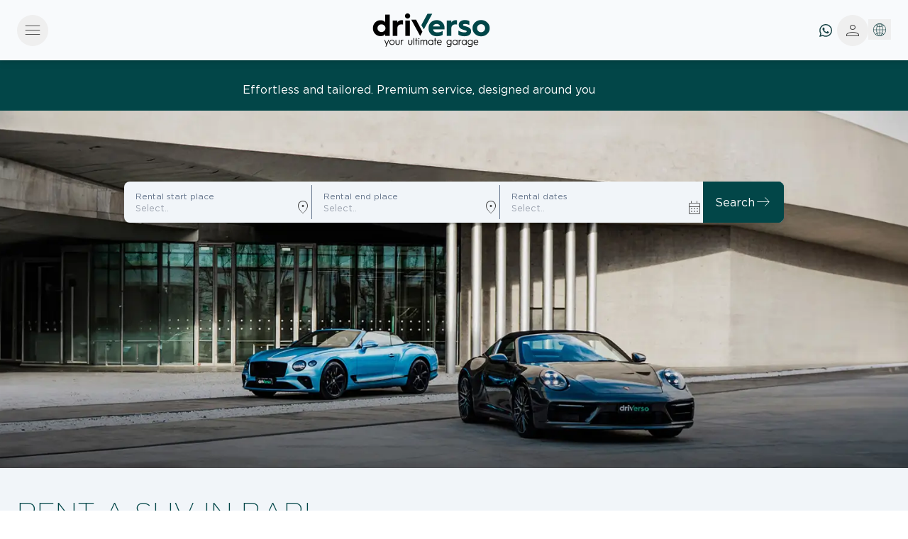

--- FILE ---
content_type: text/html; charset=utf-8
request_url: https://www.driverso.com/en/rent-luxury-car-italy/bari/suv/
body_size: 26492
content:
<!doctype html>
<html lang="EN">

<head>
  <meta charset="UTF-8">
  <meta name="language" content="EN">
  <title>SUV Rental in Bari - Luxury Cars - Driverso</title>
  <meta name="description" content="SUV hire in Bari: find out all our luxury SUV models of the best brands. Rent your exotic car with Driverso.">
  <meta name="format-detection" content="telephone=no">
  <meta property="og:title" content="SUV Rental in Bari - Luxury Cars - Driverso">
  <meta property="og:description" content="SUV hire in Bari: find out all our luxury SUV models of the best brands. Rent your exotic car with Driverso.">
  <meta property="og:url" content="">
  <meta property="og:image:type" content="image/jpeg">
  <meta property="og:image" content="">
  <meta property="og:type" content="website">

  
  <meta name="msapplication-TileColor" content="#433B34">
  <meta name="msapplication-TileImage" content="/customtheme/driverso.com/favicon/images/ms-icon-144x144.png?_=29">
  <meta name="theme-color" content="#433B34">
  <meta name="theme-color" content="#024648">
  <link rel="manifest" href="/customtheme/driverso.com/favicon/manifest.json" type="application/json">
  <link rel="icon" href="/customtheme/driverso.com/favicon/favicon.ico" type="image/x-icon">
  <link rel="preload" href="https://driverso.fra1.cdn.digitaloceanspaces.com/media/images/243.webp" as="image" crossorigin>
  <link rel="preload" href="/customtheme/driverso.com/contents/images/logo.svg" as="image" type="image/svg+xml">
  <link rel="preload" href="https://driverso.fra1.cdn.digitaloceanspaces.com/media/images/pittogramma.webp" as="image" type="image/webp" crossorigin>
  <link rel="preload" href="/customtheme/driverso.com/contents/css/font/Gotham-Book.woff2" as="font" type="font/woff2" crossorigin>
  <link rel="preload" href="/customtheme/driverso.com/contents/css/font/Gotham-Black.woff2" as="font" type="font/woff2" crossorigin>
  <link rel="preload" href="/customtheme/driverso.com/contents/css/font/GothamMedium.woff2" as="font" type="font/woff2" crossorigin>
  <link rel="preload" href="/customtheme/driverso.com/contents/css/font/Gotham-Bold.woff2" as="font" type="font/woff2" crossorigin>
  <link rel="preload" href="/customtheme/driverso.com/contents/css/font/Gotham-BookItalic.woff2" as="font" type="font/woff2" crossorigin>
  <link rel="preload" href="/customtheme/driverso.com/contents/css/font/Gotham-Thin.woff2" as="font" type="font/woff2" crossorigin>
  <link rel="preload" href="/customtheme/driverso.com/contents/css/font/Gotham-Light.woff2" as="font" type="font/woff2" crossorigin>
  <link rel="preload" href="/customtheme/driverso.com/contents/css/font/Gotham-XLight.woff2" as="font" type="font/woff2" crossorigin>
  <link rel="preload" href="/customtheme/driverso.com/contents/css/font/Gotham-ThinItalic.woff2" as="font" type="font/woff2" crossorigin>
  <link rel="preload" href="/customtheme/driverso.com/contents/css/font/Gotham-UltraItalic.woff2" as="font" type="font/woff2" crossorigin>
  <link rel="preload" href="/customtheme/driverso.com/contents/css/font/Gotham-XLightItalic.woff2" as="font" type="font/woff2" crossorigin>
  <link rel="preload" href="https://fonts.googleapis.com/css2?family=Material+Symbols+Outlined:opsz,wght,FILL,GRAD@20..48,100..700,0..1,-50..200" as="style" onload="this.onload=null;this.rel='stylesheet'">
  <link rel="preload" href="https://cdn.jsdelivr.net/npm/flatpickr/dist/flatpickr.min.css" as="style" onload="this.onload=null;this.rel='stylesheet'">
  <link rel="preload" href="https://cdn.jsdelivr.net/npm/swiper@11/swiper-bundle.min.css" as="style" onload="this.onload=null;this.rel='stylesheet'">
  <link rel="preload" href="/customtheme/driverso.com/contents/css/tw.css" as="style" onload="this.onload=null;this.rel='stylesheet'">
  <link rel="preload" href="/customtheme/driverso.com/contents/css/calendar.css"  as="style" onload="this.onload=null;this.rel='stylesheet'">
    <meta name="viewport" content="width=device-width, initial-scale=1, maximum-scale=1">


                    <link rel="canonical" href="https://www.driverso.com/en/rent-luxury-car-italy/bari/suv/">
                          <link rel="alternate" hreflang="x-default" href="https://www.driverso.com/en/rent-luxury-car-italy/bari/suv/">
                      <link rel="alternate" hreflang="en" href="https://www.driverso.com/en/rent-luxury-car-italy/bari/suv/">
          <link rel="alternate" hreflang="it" href="https://www.driverso.com/it/noleggio-auto-lusso-italia/bari/suv/">
  
    
    <link rel="preload" as="font" href="/contents/fonts/medulamanager/01/medulamanager.woff" crossorigin>
      <link rel="stylesheet" type="text/css" href="https://fonts.googleapis.com/css2?family=Material+Symbols+Outlined:opsz,wght,FILL,GRAD@20..48,100..700,0..1,-50..200">
          <link rel="stylesheet" type="text/css" href="https://cdn.jsdelivr.net/npm/swiper@11/swiper-bundle.min.css">
          <link rel="stylesheet" type="text/css" href="//www.driverso.com/customtheme/driverso.com/contents/css/tw.css">
          <link rel="stylesheet" type="text/css" href="https://cdn.jsdelivr.net/npm/flatpickr/dist/flatpickr.min.css">
          
<script>
        (function(w, d, s, l, i) {
        w[l] = w[l] || [];
        w[l].push({
          'gtm.start': new Date().getTime(),
          event: 'gtm.js'
        });
        var f = d.getElementsByTagName(s)[0],
          j = d.createElement(s),
          dl = l != 'dataLayer' ? '&l=' + l : '';
        j.async = true;
        j.src =
          'https://www.googletagmanager.com/gtm.js?id=' + i + dl;
        f.parentNode.insertBefore(j, f);
      })(window, document, 'script', 'dataLayer', 'GTM-MXZDNHS');
  </script>
  </head>
<body class="nonecommerce id8290 l1 seopage t-bari t-suv" data-versionfw="29">
  <style>
    @layer base {

      input,
      select,
      textarea {
        @apply text-base;
        /* Tailwind: text-base = 16px */
      }
    }
  </style>
       <style>
      #sweetLoading.overlay-loading {
      position: fixed;
      top: 0;
      left: 0;
      width: 100%;
      height: 100%;
      background-color: rgba(255, 255, 255, 085); 
      display: flex;
      flex-direction: column;
      justify-content: center;
      align-items: center;
      z-index: 9999;
    }

    .contenitore-loading {
      position: relative;
      width: 100px;
      height: 100px;
      margin-bottom: 20px;
    }

    .cerchio-loading {
      width: 100px;
      height: 100px;
      border: 2px solid #034648;
      border-top-color: transparent;
      border-radius: 50%;
      animation: rotazione 0.5s linear infinite;
    }

    .icona-loading {
      position: absolute;
      top: 50%;
      left: 50%;
      width: 50px;
      height: 50px;
      transform: translate(-50%, -50%);
    }

    .testo-loading {
      color:  #034648;
      font-size: 18px;
      font-family: Arial, sans-serif;
      margin-top: 10px;
      text-align: center;
    }

    @keyframes rotazione {
      from {
        transform: rotate(0deg);
      }
      to {
        transform: rotate(360deg);
      }
    }
    .hide {
      display: none !important;
    }
</style>
<div class="overlay-loading" id="sweetLoading">
    <div class="contenitore-loading">
      <div class="cerchio-loading"></div>
      <img class="icona-loading" src="https://driverso.fra1.cdn.digitaloceanspaces.com/media/images/pittogramma.webp" alt="Icona" fetchpriority=high>
    </div>
    <div class="testo-loading" id="testo-loading">&nbsp;</div>
  </div>  <main x-data="{ bookingisOpen:  true, openedWithKeyboard: false }" @keydown.esc.window="bookingisOpen = false, openedWithKeyboard = false">
    
<header class="fixed w-full top-0 px-6 py-4 bg-slate-50 drop-shadow-md">
  <div class="flex items-center justify-between">

    <div x-data="{ overmenuIsOpen: false }" x-on:keydown.esc.window="overmenuIsOpen = false">
      <button class="btn btn-icon" @click="overmenuIsOpen = true" type="button">
        <span class="material-symbols-outlined">menu</span>
      </button>
      <!-- overmenu -->
      <template x-teleport="body">
        

<div x-cloak x-show="overmenuIsOpen"
  class="h-screen w-screen bg-slate-50 fixed inset-0 overflow-hidden transition-transform" id="overmenu"
  x-transition:enter="transition duration-250 ease-out"
  x-transition:enter-end="translate-y-0"
  x-transition:enter-start="-translate-y-80"
  x-transition:leave="transition ease-in duration-200"
  x-transition:leave-end="-translate-y-80"
  x-transition:leave-start="translate-y-0">

  <!-- header -->
  <div class="px-6 py-4 flex items-center text-brand justify-between bg-slate-50">
    <div>
      <button @click="overmenuIsOpen = false" class="btn btn-icon" type="button">
        <span class="material-symbols-outlined">close</span>
      </button>
    </div>
    <div>
      <a href="/">
        <img data-src="/customtheme/driverso.com/contents/images/logonero.png" alt="driverso" class="mx-auto driverso-logo">
      </a>
    </div>

    <div>
          </div>
  </div>

  <!-- menu -->
  <div class="h-full container opacity-90">
    <div class="h-full flex items-center">
      <div class="w-full">
                  <div x-data="{ open: false }" @click.away="open = false" class="border-b border-brand py-2">

                          <button type="button" class="w-full text-left title-h1 py-2 flex justify-between items-center" @click="open = !open">
                <span>CATEGORIES</span>
                <span x-text="open ? '–' : '+'"></span>
              </button>
                              <div x-show="open" x-transition class="grid grid-cols-3 md:grid-cols-5 sm:grid-cols-3 gap-4 mt-4 pl-4">
                                                      <a href="/en/rent-sports-car/" class="block group hover:shadow-lg rounded-lg overflow-hidden transition-all no-underline">
                      <div class="aspect-video overflow-hidden flex flex-col items-center justify-center bg-slate-50 p-2 ">
                                                  <img data-src="https://driverso.fra1.cdn.digitaloceanspaces.com/media/images/254.png" alt="Sport car" class=" max-w-[100px] mx-auto object-contain group-hover:scale-105 transition-transform duration-300">
                                                                          <span>sport car</span>
                                              </div>

                    </a>
                                      <a href="/en/rent-convertible/" class="block group hover:shadow-lg rounded-lg overflow-hidden transition-all no-underline">
                      <div class="aspect-video overflow-hidden flex flex-col items-center justify-center bg-slate-50 p-2 ">
                                                  <img data-src="https://driverso.fra1.cdn.digitaloceanspaces.com/media/images/255.png" alt="convertible" class=" max-w-[100px] mx-auto object-contain group-hover:scale-105 transition-transform duration-300">
                                                                          <span>convertible</span>
                                              </div>

                    </a>
                                      <a href="/en/rent-sedan/" class="block group hover:shadow-lg rounded-lg overflow-hidden transition-all no-underline">
                      <div class="aspect-video overflow-hidden flex flex-col items-center justify-center bg-slate-50 p-2 ">
                                                  <img data-src="https://driverso.fra1.cdn.digitaloceanspaces.com/media/images/256.png" alt="sedan" class=" max-w-[100px] mx-auto object-contain group-hover:scale-105 transition-transform duration-300">
                                                                          <span>sedan</span>
                                              </div>

                    </a>
                                      <a href="/en/rent-suv/" class="block group hover:shadow-lg rounded-lg overflow-hidden transition-all no-underline">
                      <div class="aspect-video overflow-hidden flex flex-col items-center justify-center bg-slate-50 p-2 ">
                                                  <img data-src="https://driverso.fra1.cdn.digitaloceanspaces.com/media/images/257.png" alt="suv" class=" max-w-[100px] mx-auto object-contain group-hover:scale-105 transition-transform duration-300">
                                                                          <span>suv</span>
                                              </div>

                    </a>
                                      <a href="/en/rent-van/" class="block group hover:shadow-lg rounded-lg overflow-hidden transition-all no-underline">
                      <div class="aspect-video overflow-hidden flex flex-col items-center justify-center bg-slate-50 p-2 ">
                                                  <img data-src="https://driverso.fra1.cdn.digitaloceanspaces.com/media/images/258.png" alt="van" class=" max-w-[100px] mx-auto object-contain group-hover:scale-105 transition-transform duration-300">
                                                                          <span>van</span>
                                              </div>

                    </a>
                                    </div>

                
                </div>
                        <div x-data="{ open: false }" @click.away="open = false" class="border-b border-brand py-2">

                          <button type="button" class="w-full text-left title-h1 py-2 flex justify-between items-center" @click="open = !open">
                <span>BRAND</span>
                <span x-text="open ? '–' : '+'"></span>
              </button>
                                <div x-show="open" x-transition class="grid grid-cols-4 md:grid-cols-5 gap-4 mt-4 pl-4">
                                                        <a href="/en/rent-aston-martin/" class="block group hover:shadow-lg rounded-lg overflow-hidden transition-all no-underline">
                      <div class="aspect-video overflow-hidden flex flex-col items-center justify-center bg-slate-50 p-2 ">
                                                  <img data-src="https://driverso.fra1.cdn.digitaloceanspaces.com/media/images/1.png" alt="" class=" max-w-[100px] mx-auto object-contain group-hover:scale-105 transition-transform duration-300">
                                                                      </div>

                    </a>
                                      <a href="/en/rent-audi/" class="block group hover:shadow-lg rounded-lg overflow-hidden transition-all no-underline">
                      <div class="aspect-video overflow-hidden flex flex-col items-center justify-center bg-slate-50 p-2 ">
                                                  <img data-src="https://driverso.fra1.cdn.digitaloceanspaces.com/media/images/2.png" alt="" class=" max-w-[100px] mx-auto object-contain group-hover:scale-105 transition-transform duration-300">
                                                                      </div>

                    </a>
                                      <a href="/en/rent-bentley/" class="block group hover:shadow-lg rounded-lg overflow-hidden transition-all no-underline">
                      <div class="aspect-video overflow-hidden flex flex-col items-center justify-center bg-slate-50 p-2 ">
                                                  <img data-src="https://driverso.fra1.cdn.digitaloceanspaces.com/media/images/3.png" alt="" class=" max-w-[100px] mx-auto object-contain group-hover:scale-105 transition-transform duration-300">
                                                                      </div>

                    </a>
                                      <a href="/en/rent-bmw/" class="block group hover:shadow-lg rounded-lg overflow-hidden transition-all no-underline">
                      <div class="aspect-video overflow-hidden flex flex-col items-center justify-center bg-slate-50 p-2 ">
                                                  <img data-src="https://driverso.fra1.cdn.digitaloceanspaces.com/media/images/4.png" alt="" class=" max-w-[100px] mx-auto object-contain group-hover:scale-105 transition-transform duration-300">
                                                                      </div>

                    </a>
                                      <a href="/en/rent-ferrari/" class="block group hover:shadow-lg rounded-lg overflow-hidden transition-all no-underline">
                      <div class="aspect-video overflow-hidden flex flex-col items-center justify-center bg-slate-50 p-2 ">
                                                  <img data-src="https://driverso.fra1.cdn.digitaloceanspaces.com/media/images/5.png" alt="" class=" max-w-[100px] mx-auto object-contain group-hover:scale-105 transition-transform duration-300">
                                                                      </div>

                    </a>
                                      <a href="/en/rent-jaguar/" class="block group hover:shadow-lg rounded-lg overflow-hidden transition-all no-underline">
                      <div class="aspect-video overflow-hidden flex flex-col items-center justify-center bg-slate-50 p-2 ">
                                                  <img data-src="https://driverso.fra1.cdn.digitaloceanspaces.com/media/images/6.png" alt="" class=" max-w-[100px] mx-auto object-contain group-hover:scale-105 transition-transform duration-300">
                                                                      </div>

                    </a>
                                      <a href="/en/rent-jeep/" class="block group hover:shadow-lg rounded-lg overflow-hidden transition-all no-underline">
                      <div class="aspect-video overflow-hidden flex flex-col items-center justify-center bg-slate-50 p-2 ">
                                                  <img data-src="https://driverso.fra1.cdn.digitaloceanspaces.com/media/images/7.png" alt="" class=" max-w-[100px] mx-auto object-contain group-hover:scale-105 transition-transform duration-300">
                                                                      </div>

                    </a>
                                      <a href="/en/rent-lamborghini/" class="block group hover:shadow-lg rounded-lg overflow-hidden transition-all no-underline">
                      <div class="aspect-video overflow-hidden flex flex-col items-center justify-center bg-slate-50 p-2 ">
                                                  <img data-src="https://driverso.fra1.cdn.digitaloceanspaces.com/media/images/8.png" alt="" class=" max-w-[100px] mx-auto object-contain group-hover:scale-105 transition-transform duration-300">
                                                                      </div>

                    </a>
                                      <a href="/en/rent-land-rover/" class="block group hover:shadow-lg rounded-lg overflow-hidden transition-all no-underline">
                      <div class="aspect-video overflow-hidden flex flex-col items-center justify-center bg-slate-50 p-2 ">
                                                  <img data-src="https://driverso.fra1.cdn.digitaloceanspaces.com/media/images/9.png" alt="" class=" max-w-[100px] mx-auto object-contain group-hover:scale-105 transition-transform duration-300">
                                                                      </div>

                    </a>
                                      <a href="/en/rent-maserati/" class="block group hover:shadow-lg rounded-lg overflow-hidden transition-all no-underline">
                      <div class="aspect-video overflow-hidden flex flex-col items-center justify-center bg-slate-50 p-2 ">
                                                  <img data-src="https://driverso.fra1.cdn.digitaloceanspaces.com/media/images/10.png" alt="" class=" max-w-[100px] mx-auto object-contain group-hover:scale-105 transition-transform duration-300">
                                                                      </div>

                    </a>
                                      <a href="/en/rent-mercedes-benz/" class="block group hover:shadow-lg rounded-lg overflow-hidden transition-all no-underline">
                      <div class="aspect-video overflow-hidden flex flex-col items-center justify-center bg-slate-50 p-2 ">
                                                  <img data-src="https://driverso.fra1.cdn.digitaloceanspaces.com/media/images/11.png" alt="" class=" max-w-[100px] mx-auto object-contain group-hover:scale-105 transition-transform duration-300">
                                                                      </div>

                    </a>
                                      <a href="/en/rent-mini/" class="block group hover:shadow-lg rounded-lg overflow-hidden transition-all no-underline">
                      <div class="aspect-video overflow-hidden flex flex-col items-center justify-center bg-slate-50 p-2 ">
                                                  <img data-src="https://driverso.fra1.cdn.digitaloceanspaces.com/media/images/12.png" alt="" class=" max-w-[100px] mx-auto object-contain group-hover:scale-105 transition-transform duration-300">
                                                                      </div>

                    </a>
                                      <a href="/en/rent-porsche/" class="block group hover:shadow-lg rounded-lg overflow-hidden transition-all no-underline">
                      <div class="aspect-video overflow-hidden flex flex-col items-center justify-center bg-slate-50 p-2 ">
                                                  <img data-src="https://driverso.fra1.cdn.digitaloceanspaces.com/media/images/13.png" alt="" class=" max-w-[100px] mx-auto object-contain group-hover:scale-105 transition-transform duration-300">
                                                                      </div>

                    </a>
                                      <a href="/en/rent-rolls-royce/" class="block group hover:shadow-lg rounded-lg overflow-hidden transition-all no-underline">
                      <div class="aspect-video overflow-hidden flex flex-col items-center justify-center bg-slate-50 p-2 ">
                                                  <img data-src="https://driverso.fra1.cdn.digitaloceanspaces.com/media/images/14.png" alt="" class=" max-w-[100px] mx-auto object-contain group-hover:scale-105 transition-transform duration-300">
                                                                      </div>

                    </a>
                                      <a href="/en/rent-tesla/" class="block group hover:shadow-lg rounded-lg overflow-hidden transition-all no-underline">
                      <div class="aspect-video overflow-hidden flex flex-col items-center justify-center bg-slate-50 p-2 ">
                                                  <img data-src="https://driverso.fra1.cdn.digitaloceanspaces.com/media/images/15.png" alt="" class=" max-w-[100px] mx-auto object-contain group-hover:scale-105 transition-transform duration-300">
                                                                      </div>

                    </a>
                                    </div>

                
                </div>
                        <div x-data="{ open: false }" @click.away="open = false" class="border-b border-brand py-2">

                              <a href="/en/about-us/" class="block title-h1 py-3 no-underline">
                    About us                  </a>
                
                </div>
                        <div x-data="{ open: false }" @click.away="open = false" class="border-b border-brand py-2">

                              <a href="/en/blog/" class="block title-h1 py-3 no-underline">
                    BLOG                  </a>
                
                </div>
                        <div x-data="{ open: false }" @click.away="open = false" class="border-b border-brand py-2">

                          <button type="button" class="w-full text-left title-h1 py-2 flex justify-between items-center" @click="open = !open">
                <span>Top searches</span>
                <span x-text="open ? '–' : '+'"></span>
              </button>
                                <div x-show="open" x-transition class="grid grid-cols-4 md:grid-cols-5 gap-4 mt-4 pl-4">
                                                        <a href="/en/rent-luxury-car-uk/london/van/" class="block group hover:shadow-lg rounded-lg overflow-hidden transition-all no-underline">
                      <div class="aspect-video overflow-hidden flex flex-col items-center justify-center bg-slate-50 p-2 ">
                                                                          <span>van hire london</span>
                                              </div>

                    </a>
                                      <a href="/en/rent-luxury-car-england/london/land-rover/" class="block group hover:shadow-lg rounded-lg overflow-hidden transition-all no-underline">
                      <div class="aspect-video overflow-hidden flex flex-col items-center justify-center bg-slate-50 p-2 ">
                                                                          <span>range rover hire london</span>
                                              </div>

                    </a>
                                      <a href="/en/rent-luxury-car-italy/convertible-car-rental/" class="block group hover:shadow-lg rounded-lg overflow-hidden transition-all no-underline">
                      <div class="aspect-video overflow-hidden flex flex-col items-center justify-center bg-slate-50 p-2 ">
                                                                          <span>convertible car hire italy</span>
                                              </div>

                    </a>
                                      <a href="/en/rent-luxury-car-uk/london/convertible/" class="block group hover:shadow-lg rounded-lg overflow-hidden transition-all no-underline">
                      <div class="aspect-video overflow-hidden flex flex-col items-center justify-center bg-slate-50 p-2 ">
                                                                          <span>convertible car hire london</span>
                                              </div>

                    </a>
                                      <a href="/en/rent-luxury-car-italy/ferrari-rental/" class="block group hover:shadow-lg rounded-lg overflow-hidden transition-all no-underline">
                      <div class="aspect-video overflow-hidden flex flex-col items-center justify-center bg-slate-50 p-2 ">
                                                                          <span>ferrari hire italy</span>
                                              </div>

                    </a>
                                      <a href="/en/rent-luxury-car-uk/london/sports-car/" class="block group hover:shadow-lg rounded-lg overflow-hidden transition-all no-underline">
                      <div class="aspect-video overflow-hidden flex flex-col items-center justify-center bg-slate-50 p-2 ">
                                                                          <span>sport car hire london</span>
                                              </div>

                    </a>
                                      <a href="/en/rent-luxury-car-italy/van-car-rental/" class="block group hover:shadow-lg rounded-lg overflow-hidden transition-all no-underline">
                      <div class="aspect-video overflow-hidden flex flex-col items-center justify-center bg-slate-50 p-2 ">
                                                                          <span>van hire italy</span>
                                              </div>

                    </a>
                                      <a href="/en/rent-luxury-car-italy/lamborghini-rental/" class="block group hover:shadow-lg rounded-lg overflow-hidden transition-all no-underline">
                      <div class="aspect-video overflow-hidden flex flex-col items-center justify-center bg-slate-50 p-2 ">
                                                                          <span>rent lamborghini italy</span>
                                              </div>

                    </a>
                                      <a href="/en/rent-luxury-car-italy/rome/ferrari/" class="block group hover:shadow-lg rounded-lg overflow-hidden transition-all no-underline">
                      <div class="aspect-video overflow-hidden flex flex-col items-center justify-center bg-slate-50 p-2 ">
                                                                          <span>rent ferrari rome</span>
                                              </div>

                    </a>
                                      <a href="/en/rent-luxury-car-spain/barcelona/convertible/" class="block group hover:shadow-lg rounded-lg overflow-hidden transition-all no-underline">
                      <div class="aspect-video overflow-hidden flex flex-col items-center justify-center bg-slate-50 p-2 ">
                                                                          <span>cabrio rental barcelona</span>
                                              </div>

                    </a>
                                    </div>

                
                </div>
                        <div x-data="{ open: false }" @click.away="open = false" class="border-b border-brand py-2">

                          <button type="button" class="w-full text-left title-h1 py-2 flex justify-between items-center" @click="open = !open">
                <span>Top destinations</span>
                <span x-text="open ? '–' : '+'"></span>
              </button>
                                <div x-show="open" x-transition class="grid grid-cols-4 md:grid-cols-5 gap-4 mt-4 pl-4">
                                                        <a href="/en/rent-luxury-car-italy/" class="block group hover:shadow-lg rounded-lg overflow-hidden transition-all no-underline">
                      <div class="aspect-video overflow-hidden flex flex-col items-center justify-center bg-slate-50 p-2 ">
                                                                          <span>italy</span>
                                              </div>

                    </a>
                                      <a href="/en/rent-luxury-car-england/london/" class="block group hover:shadow-lg rounded-lg overflow-hidden transition-all no-underline">
                      <div class="aspect-video overflow-hidden flex flex-col items-center justify-center bg-slate-50 p-2 ">
                                                                          <span>london</span>
                                              </div>

                    </a>
                                      <a href="/en/rent-luxury-car-italy/rome/" class="block group hover:shadow-lg rounded-lg overflow-hidden transition-all no-underline">
                      <div class="aspect-video overflow-hidden flex flex-col items-center justify-center bg-slate-50 p-2 ">
                                                                          <span>rome</span>
                                              </div>

                    </a>
                                      <a href="/en/rent-luxury-car-italy/milan/" class="block group hover:shadow-lg rounded-lg overflow-hidden transition-all no-underline">
                      <div class="aspect-video overflow-hidden flex flex-col items-center justify-center bg-slate-50 p-2 ">
                                                                          <span>milan</span>
                                              </div>

                    </a>
                                      <a href="/en/rent-luxury-car-spain/barcelona/" class="block group hover:shadow-lg rounded-lg overflow-hidden transition-all no-underline">
                      <div class="aspect-video overflow-hidden flex flex-col items-center justify-center bg-slate-50 p-2 ">
                                                                          <span>barcelona</span>
                                              </div>

                    </a>
                                      <a href="/en/rent-luxury-car-france/paris/" class="block group hover:shadow-lg rounded-lg overflow-hidden transition-all no-underline">
                      <div class="aspect-video overflow-hidden flex flex-col items-center justify-center bg-slate-50 p-2 ">
                                                                          <span>paris</span>
                                              </div>

                    </a>
                                      <a href="/en/rent-luxury-car-england/manchester/" class="block group hover:shadow-lg rounded-lg overflow-hidden transition-all no-underline">
                      <div class="aspect-video overflow-hidden flex flex-col items-center justify-center bg-slate-50 p-2 ">
                                                                          <span>manchester</span>
                                              </div>

                    </a>
                                      <a href="/en/rent-luxury-car-france/nice/" class="block group hover:shadow-lg rounded-lg overflow-hidden transition-all no-underline">
                      <div class="aspect-video overflow-hidden flex flex-col items-center justify-center bg-slate-50 p-2 ">
                                                                          <span>nice</span>
                                              </div>

                    </a>
                                      <a href="/en/rent-luxury-car-italy/florence/" class="block group hover:shadow-lg rounded-lg overflow-hidden transition-all no-underline">
                      <div class="aspect-video overflow-hidden flex flex-col items-center justify-center bg-slate-50 p-2 ">
                                                                          <span>florence</span>
                                              </div>

                    </a>
                                    </div>

                
                </div>
              

              <div class="mt-10 grid grid-flow-col place-content-start">

                <!-- whatsapp -->
                <a class="btn btn-icon" href="https://api.whatsapp.com/send?phone=4407464546951&text=" title="whatsapp" target="_blank" rel="noopener noreferrer">
                  <img data-src="/customtheme/driverso.com/contents/images/icons/whatsapp/driverso-icon_whatsapp-primary.svg" alt="icon" width="30">
                </a>

                <!-- modalHelpCenter -->
                <div x-data="{modalHelpIsOpen: false}">
                  <button type="button" class="btn" @click="modalHelpIsOpen = true">
                    <img data-src="/customtheme/driverso.com/contents/images/icons/request/driverso-icon_request-primary.svg" alt="icon" width="30">
                  </button>
                  <!-- modalHelpCenter -->
<div x-cloak x-show="modalHelpIsOpen" x-transition.opacity.duration.200ms  @keydown.esc.window="modalHelpIsOpen = false" @click.self="modalHelpIsOpen = false" class="modal-overlay" role="dialog" aria-modal="true" aria-labelledby="defaultModalTitle">
  <!-- Modal Dialog -->
  <div x-show="modalHelpIsOpen" x-transition:enter="transition ease-out duration-200 delay-100 motion-reduce:transition-opacity" x-transition:enter-start="opacity-0 scale-50" x-transition:enter-end="opacity-100 scale-100" class="modal">
      <!-- Dialog Header -->
      <div class="modal-header">
        <div class="modal-title">
            <img src="/customtheme/driverso.com/contents/images/icons/request/driverso-icon_request-primary.svg" alt="icon" width="30">
            Help Center
</div>
        <button @click="modalHelpIsOpen = false" aria-label="close modal">
          <svg xmlns="http://www.w3.org/2000/svg" viewBox="0 0 24 24" aria-hidden="true" stroke="currentColor" fill="none" stroke-width="1.4" class="w-5 h-5">
              <path stroke-linecap="round" stroke-linejoin="round" d="M6 18L18 6M6 6l12 12"/>
          </svg>
        </button>
      </div>
      <!-- Dialog Body -->
      <div class="modal-body">
        <div class="grid divide-y">
          <a class="flex gap-2 pb-4 no-underline" href="https://api.whatsapp.com/send?phone=4407464546951&text=" title="whatsapp" target="_blank" rel="noopener noreferrer">
            <img src="/customtheme/driverso.com/contents/images/icons/whatsapp/driverso-icon_whatsapp-primary.svg" alt="icon" width="20">
            Whatsapp
          </a>
          <a class="flex gap-2 py-4 no-underline"  href="#livechat" title="chat" target="_blank" rel="noopener noreferrer">
            <img src="/customtheme/driverso.com/contents/images/icons/chat/driverso-icon_chat-primary.svg" alt="icon" width="20">
            Live Chat
          </a>
          <a class="flex gap-2 py-4 no-underline"  href="tel:+4402036377860" title="phone" target="_blank" rel="noopener noreferrer">
            <img src="/customtheme/driverso.com/contents/images/icons/phone/driverso-icon_phone-primary.svg" alt="icon" width="20">
            Call us
          </a>
          <a class="flex gap-2 py-4 no-underline" href="mailto:info@driverso.com" title="mail" target="_blank" rel="noopener noreferrer">
            <img src="/customtheme/driverso.com/contents/images/icons/email/driverso-icon_email-primary.svg" alt="icon" width="20">
            Email
          </a>
        </div>
      </div>
  </div>
</div>                </div>

                <!-- modalSettings -->
                <div x-data="{modalSettingsIsOpen: false}">
                  <button type="button" class="btn" @click="modalSettingsIsOpen = true">
                    <img data-src="/customtheme/driverso.com/contents/images/icons/language/driverso-icon_language-primary.svg" alt="icon" width="30">
                  </button>
                  <!-- modalSettings -->
<div x-cloak x-show="modalSettingsIsOpen" x-transition.opacity.duration.200ms  @keydown.esc.window="modalSettingsIsOpen = false" @click.self="modalSettingsIsOpen = false" class="modal-overlay" role="dialog" aria-modal="true" aria-labelledby="defaultModalTitle">
  <!-- Modal Dialog -->
  <div x-show="modalSettingsIsOpen" x-transition:enter="transition ease-out duration-200 delay-100 motion-reduce:transition-opacity" x-transition:enter-start="opacity-0 scale-50" x-transition:enter-end="opacity-100 scale-100" class="modal">
      <!-- Dialog Header -->
      <div class="modal-header">
        <div class="modal-title">
            <img data-src="/customtheme/driverso.com/contents/images/icons/language/driverso-icon_language-primary.svg" alt="icon" width="30">
            International Settings
</div>
        <button @click="modalSettingsIsOpen = false" aria-label="close modal">
          <svg xmlns="http://www.w3.org/2000/svg" viewBox="0 0 24 24" aria-hidden="true" stroke="currentColor" fill="none" stroke-width="1.4" class="w-5 h-5">
              <path stroke-linecap="round" stroke-linejoin="round" d="M6 18L18 6M6 6l12 12"/>
          </svg>
        </button>
      </div>
      <!-- Dialog Body -->
      <div class="modal-body">
        <div class="grid divide-y">

          <div class="pb-4">
            <p class="text-xl flex items-center gap-2">
              <img src="/customtheme/driverso.com/contents/images/icons/flag/driverso-icon_flag-primary.svg" alt="icon" width="30">
              Language:
            </p>
            <div x-data="{italian: false}" class="mt-2 p-1 w-fit flex rounded-lg bg-slate-200">
              <a
                  class="btn transition duration-200 ease-in-out rounded-md block border border-transparent"
                  :class="italian == true ? 'btn-primary' : 'hover:text-brand-light'"
                  href="/it/noleggio-auto-lusso-italia/bari/suv/"
                  type="button">Italian</a>
              <a href="/en/rent-luxury-car-italy/bari/suv/"
                  class="btn transition duration-200 ease-in-out rounded-md block border border-transparent"
                  :class="italian == false ? 'btn-primary' : 'hover:text-brand-light'"
                  
                  type="button">English</a>
            </div>
          </div>

          <div class="py-4">
            <p class="text-xl flex items-center gap-2">
              <img data-src="/customtheme/driverso.com/contents/images/icons/currency/driverso-icon_currency-primary.svg" alt="icon" width="30">
              Currency:
            </p>
            <div x-data="{euro: true}" class="mt-2 p-1 w-fit flex rounded-lg bg-slate-200">
              <button
                  class="btn transition duration-200 ease-in-out rounded-md block border border-transparent"
                  :class="euro == true ? 'btn-primary' : 'hover:text-brand-light'"
                  @click="euro = true"
                  type="button">€ - Euro</button>
              <button
                  class="btn transition duration-200 ease-in-out rounded-md block border border-transparent"
                  :class="euro == false ? 'btn-primary' : 'hover:text-brand-light'"
                  @click="euro = false"
                  type="button">£ - Pound Sterling</button>
            </div>
          </div>

        </div>
      </div>
  </div>
</div>                </div>

              </div>
          </div>
      </div>
    </div>
  </div>      </template>
    </div>

    <div>
      <a href="/">
        <img data-src="/customtheme/driverso.com/contents/images/logonero.png" alt="driverso" class="mx-auto driverso-logo" fetchpriority=high>
      </a>

    </div>

    <div class="flex items-center justify-end">

      <a class="btn btn-icon" href="https://api.whatsapp.com/send?phone=4407464546951&text=" title="whatsapp" target="_blank" rel="noopener noreferrer">
        <img data-src="/customtheme/driverso.com/contents/images/icons/whatsapp/driverso-icon_whatsapp-primary.svg" alt="icon" width="20">
      </a>
      <!-- buttonAccess -->
<div x-data="{ modalAccessIsOpen: false, modalResetPwdIsOpen: false }">
    <button type="button" class="btn btn-icon" @click="modalAccessIsOpen = true">
        <span class="material-symbols-outlined">person</span>
    </button>
    <template x-teleport="body">
        <!-- modalAccess -->
<div x-cloak x-show="modalAccessIsOpen" x-transition.opacity.duration.200ms  @keydown.esc.window="modalAccessIsOpen = false" @click.self="modalAccessIsOpen = false" class="modal-overlay" role="dialog" aria-modal="true" aria-labelledby="defaultModalTitle">
  <!-- Modal Dialog -->
  <div x-show="modalAccessIsOpen" x-transition:enter="transition ease-out duration-200 delay-100 motion-reduce:transition-opacity" x-transition:enter-start="opacity-0 scale-50" x-transition:enter-end="opacity-100 scale-100" class="modal">
      <!-- Dialog Header -->
      <div class="modal-header">
        <div class="modal-title">
          <img src="/customtheme/driverso.com/contents/images/icons/user/driverso-icon_user-primary.svg" alt="icon" width="30">
          User &amp; Access
</div>
        <button @click="modalAccessIsOpen = false" aria-label="close modal">
          <svg xmlns="http://www.w3.org/2000/svg" viewBox="0 0 24 24" aria-hidden="true" stroke="currentColor" fill="none" stroke-width="1.4" class="w-5 h-5">
              <path stroke-linecap="round" stroke-linejoin="round" d="M6 18L18 6M6 6l12 12"/>
          </svg>
        </button>
      </div>
      <!-- Dialog Body -->
      <div class="modal-body">

        
<!-- tab login / register ( header modal, bookings ) -->
<div x-data="{ selectedTab: 'login' }" class="w-full">

    <div @keydown.right.prevent="$focus.wrap().next()" @keydown.left.prevent="$focus.wrap().previous()" class="tablist" role="tablist" aria-label="tab options">
        <button @click="selectedTab = 'login'" :aria-selected="selectedTab === 'login'" :tabindex="selectedTab === 'login' ? '0' : '-1'" :class="selectedTab === 'login' ? '-mb-px rounded-t-md border border-slate-300 border-b-white text-brand' :  'border border-b-0 border-transparent'" type="button" role="tab" aria-controls="tabpanelLogin">Login</button>
        <button @click="selectedTab = 'register'" :aria-selected="selectedTab === 'register'" :tabindex="selectedTab === 'register' ? '0' : '-1'" :class="selectedTab === 'register' ? '-mb-px rounded-t-md border border-slate-300 border-b-white text-brand' :  'border border-b-0 border-transparent'" type="button" role="tab" aria-controls="tabpanelRegister">Register</button>
    </div>

    <div class="tab-panels">

        <!-- Login -->
        <section x-show="selectedTab === 'login'" id="tabpanelLogin" role="tabpanel" aria-label="login" class="tab-panel">
            <p class="mt-2 lead">Login in driverso world!</p>

            <form class="my-5" action="/customtheme/driverso.com/actions/customers.php" method="post">
                <input type="hidden" name="action" value="login">
                <div class="mb-5">
                    <label for="email">Email</label>
                    <input type="email" id="email" class="form-input" placeholder="name@domain.com" required name="email" />
                </div>
                <div class="mb-5">
                    <label for="password">Password</label>
                    <input type="password" id="password" class="form-input" required name="password" />

                </div>
                <div class="flex items-start mb-5">
                    <div class="flex items-center h-5">
                        <input id="remember" type="checkbox" value="" class="form-checkbox"  />
                    </div>
                    <label for="remember" class="ms-2">Remember me</label>
                </div>
                <button type="submit" class="btn  btn-submit-form w-full">Login</button>
            </form>

            <div class="mt-5 text-sm flex gap-1">
                <span>Forgot your password?</span>

                                    <!-- modalResetPwd from Modal -->
                    <div x-data="{ modalResetPwdIsOpen: false }">
                        <button type="button" class="inline text-sm text-brand underline hover:text-brand-light hover:no-underline cursor-pointer" @click="modalAccessIsOpen = false, modalResetPwdIsOpen = true">
                            Click here
                        </button>
                        <template x-teleport="body">
                            <!-- modalResetPwd -->
<div x-cloak x-show="modalResetPwdIsOpen" x-transition.opacity.duration.200ms  @keydown.esc.window="modalResetPwdIsOpen = false" @click.self="modalResetPwdIsOpen = false" class="modal-overlay" role="dialog" aria-modal="true" aria-labelledby="defaultModalTitle">
  <!-- Modal Dialog -->
  <div x-show="modalResetPwdIsOpen" x-transition:enter="transition ease-out duration-200 delay-100 motion-reduce:transition-opacity" x-transition:enter-start="opacity-0 scale-50" x-transition:enter-end="opacity-100 scale-100" class="modal">
      <!-- Dialog Header -->
      <div class="modal-header">
        <div class="modal-title">
          <img src="/customtheme/driverso.com/contents/images/icons/user/driverso-icon_user-primary.svg" alt="icon" width="30">
          Change password
</div>
        <button @click="modalResetPwdIsOpen = false" aria-label="close modal">
          <svg xmlns="http://www.w3.org/2000/svg" viewBox="0 0 24 24" aria-hidden="true" stroke="currentColor" fill="none" stroke-width="1.4" class="w-5 h-5">
              <path stroke-linecap="round" stroke-linejoin="round" d="M6 18L18 6M6 6l12 12"/>
          </svg>
        </button>
      </div>
      <!-- Dialog Body -->
      <div class="modal-body">
        <form class="mb-5" action="/customtheme/driverso.com/actions/customers.php" method="post">
          <input type="hidden" name="action" value="changepasswordrequest">
          <div class="mb-5">
            <label for="email">Email address</label>
            <input type="email" id="email" class="form-input" placeholder="name@domain.com" required name="email"/>
          </div>
          <button type="submit" class="btn btn-primary w-full">Send email</button>
        </form>
      </div>
  </div>
</div>                        </template>.
                    </div>
                

                
            </div>
        </section>

        <!-- Register -->
        <section x-show="selectedTab === 'register'" id="tabpanelRegister" role="tabpanel" aria-label="register" class="tab-panel">
            <p class="mt-2 lead">Become a Driverso.com user</p>
             <form class="my-5" action="/customtheme/driverso.com/actions/customers.php" method="post">
                <input type="hidden" name="action" value="register">
                <div class="mb-5">
                    <label for="firstname">Name</label>
                    <input type="text" name="name" id="firstname" class="form-input" required value=""/>
                </div>
                <div class="mb-5">
                    <label for="lastname">Surname</label>
                    <input type="text" name="lastname" id="lastname" class="form-input" required value="" />
                </div>
                <div class="mb-5">
                    <label for="email">E-mail</label>
                    <input type="email" name="email" id="email" class="form-input" placeholder="name@domain.com" required value="" />
                </div>
                <div class="mb-5">
                    <label for="phone">Phone</label>
                    <input type="tel" id="phone" class="form-input" required name="phone" value="" />
                    <input type="hidden" name="prefix" value="+39" />
                </div>
                <div class="mb-5">
                    <label for="countrySelect">Please enter your country of residence</label>
                    <select class="form-select" id="countrySelect" name="country">
                        <option  disabled selected>Select</option>
                                                             <option value="AF" data-prefix="93">Afghanistan</option>
                                                                <option value="AL" data-prefix="355">Albania</option>
                                                                <option value="DZ" data-prefix="213">Algeria</option>
                                                                <option value="AS" data-prefix="1684">American Samoa</option>
                                                                <option value="AD" data-prefix="376">Andorra</option>
                                                                <option value="AO" data-prefix="244">Angola</option>
                                                                <option value="AI" data-prefix="1264">Anguilla</option>
                                                                <option value="AQ" data-prefix="0">Antarctica</option>
                                                                <option value="AG" data-prefix="1268">Antigua and Barbuda</option>
                                                                <option value="AR" data-prefix="54">Argentina</option>
                                                                <option value="AM" data-prefix="374">Armenia</option>
                                                                <option value="AW" data-prefix="297">Aruba</option>
                                                                <option value="AU" data-prefix="61">Australia</option>
                                                                <option value="AT" data-prefix="43">Austria</option>
                                                                <option value="AZ" data-prefix="994">Azerbaijan</option>
                                                                <option value="BS" data-prefix="1242">Bahamas</option>
                                                                <option value="BH" data-prefix="973">Bahrain</option>
                                                                <option value="BD" data-prefix="880">Bangladesh</option>
                                                                <option value="BB" data-prefix="1246">Barbados</option>
                                                                <option value="BY" data-prefix="375">Belarus</option>
                                                                <option value="BE" data-prefix="32">Belgium</option>
                                                                <option value="BZ" data-prefix="501">Belize</option>
                                                                <option value="BJ" data-prefix="229">Benin</option>
                                                                <option value="BM" data-prefix="1441">Bermuda</option>
                                                                <option value="BT" data-prefix="975">Bhutan</option>
                                                                <option value="BO" data-prefix="591">Bolivia</option>
                                                                <option value="BA" data-prefix="387">Bosnia and Herzegovina</option>
                                                                <option value="BW" data-prefix="267">Botswana</option>
                                                                <option value="BV" data-prefix="0">Bouvet Island</option>
                                                                <option value="BR" data-prefix="55">Brazil</option>
                                                                <option value="IO" data-prefix="246">British Indian Ocean Territory</option>
                                                                <option value="BN" data-prefix="673">Brunei Darussalam</option>
                                                                <option value="BG" data-prefix="359">Bulgaria</option>
                                                                <option value="BF" data-prefix="226">Burkina Faso</option>
                                                                <option value="BI" data-prefix="257">Burundi</option>
                                                                <option value="KH" data-prefix="855">Cambodia</option>
                                                                <option value="CM" data-prefix="237">Cameroon</option>
                                                                <option value="CA" data-prefix="1">Canada</option>
                                                                <option value="CV" data-prefix="238">Cape Verde</option>
                                                                <option value="KY" data-prefix="1345">Cayman Islands</option>
                                                                <option value="CF" data-prefix="236">Central African Republic</option>
                                                                <option value="TD" data-prefix="235">Chad</option>
                                                                <option value="CL" data-prefix="56">Chile</option>
                                                                <option value="CN" data-prefix="86">China</option>
                                                                <option value="CX" data-prefix="61">Christmas Island</option>
                                                                <option value="CC" data-prefix="672">Cocos (Keeling) Islands</option>
                                                                <option value="CO" data-prefix="57">Colombia</option>
                                                                <option value="KM" data-prefix="269">Comoros</option>
                                                                <option value="CG" data-prefix="242">Congo</option>
                                                                <option value="CD" data-prefix="242">Congo, the Democratic Republic of the</option>
                                                                <option value="CK" data-prefix="682">Cook Islands</option>
                                                                <option value="CR" data-prefix="506">Costa Rica</option>
                                                                <option value="CI" data-prefix="225">Cote D'Ivoire</option>
                                                                <option value="HR" data-prefix="385">Croatia</option>
                                                                <option value="CU" data-prefix="53">Cuba</option>
                                                                <option value="CY" data-prefix="357">Cyprus</option>
                                                                <option value="CZ" data-prefix="420">Czech Republic</option>
                                                                <option value="DK" data-prefix="45">Denmark</option>
                                                                <option value="DJ" data-prefix="253">Djibouti</option>
                                                                <option value="DM" data-prefix="1767">Dominica</option>
                                                                <option value="DO" data-prefix="1809">Dominican Republic</option>
                                                                <option value="EC" data-prefix="593">Ecuador</option>
                                                                <option value="EG" data-prefix="20">Egypt</option>
                                                                <option value="SV" data-prefix="503">El Salvador</option>
                                                                <option value="GQ" data-prefix="240">Equatorial Guinea</option>
                                                                <option value="ER" data-prefix="291">Eritrea</option>
                                                                <option value="EE" data-prefix="372">Estonia</option>
                                                                <option value="ET" data-prefix="251">Ethiopia</option>
                                                                <option value="FK" data-prefix="500">Falkland Islands (Malvinas)</option>
                                                                <option value="FO" data-prefix="298">Faroe Islands</option>
                                                                <option value="FJ" data-prefix="679">Fiji</option>
                                                                <option value="FI" data-prefix="358">Finland</option>
                                                                <option value="FR" data-prefix="33">France</option>
                                                                <option value="GF" data-prefix="594">French Guiana</option>
                                                                <option value="PF" data-prefix="689">French Polynesia</option>
                                                                <option value="TF" data-prefix="0">French Southern Territories</option>
                                                                <option value="GA" data-prefix="241">Gabon</option>
                                                                <option value="GM" data-prefix="220">Gambia</option>
                                                                <option value="GE" data-prefix="995">Georgia</option>
                                                                <option value="DE" data-prefix="49">Germany</option>
                                                                <option value="GH" data-prefix="233">Ghana</option>
                                                                <option value="GI" data-prefix="350">Gibraltar</option>
                                                                <option value="GR" data-prefix="30">Greece</option>
                                                                <option value="GL" data-prefix="299">Greenland</option>
                                                                <option value="GD" data-prefix="1473">Grenada</option>
                                                                <option value="GP" data-prefix="590">Guadeloupe</option>
                                                                <option value="GU" data-prefix="1671">Guam</option>
                                                                <option value="GT" data-prefix="502">Guatemala</option>
                                                                <option value="GN" data-prefix="224">Guinea</option>
                                                                <option value="GW" data-prefix="245">Guinea-Bissau</option>
                                                                <option value="GY" data-prefix="592">Guyana</option>
                                                                <option value="HT" data-prefix="509">Haiti</option>
                                                                <option value="HM" data-prefix="0">Heard Island and Mcdonald Islands</option>
                                                                <option value="VA" data-prefix="39">Holy See (Vatican City State)</option>
                                                                <option value="HN" data-prefix="504">Honduras</option>
                                                                <option value="HK" data-prefix="852">Hong Kong</option>
                                                                <option value="HU" data-prefix="36">Hungary</option>
                                                                <option value="IS" data-prefix="354">Iceland</option>
                                                                <option value="IN" data-prefix="91">India</option>
                                                                <option value="ID" data-prefix="62">Indonesia</option>
                                                                <option value="IR" data-prefix="98">Iran, Islamic Republic of</option>
                                                                <option value="IQ" data-prefix="964">Iraq</option>
                                                                <option value="IE" data-prefix="353">Ireland</option>
                                                                <option value="IL" data-prefix="972">Israel</option>
                                                                <option value="IT" data-prefix="39">Italy</option>
                                                                <option value="JM" data-prefix="1876">Jamaica</option>
                                                                <option value="JP" data-prefix="81">Japan</option>
                                                                <option value="JO" data-prefix="962">Jordan</option>
                                                                <option value="KZ" data-prefix="7">Kazakhstan</option>
                                                                <option value="KE" data-prefix="254">Kenya</option>
                                                                <option value="KI" data-prefix="686">Kiribati</option>
                                                                <option value="KP" data-prefix="850">Korea, Democratic People's Republic of</option>
                                                                <option value="KR" data-prefix="82">Korea, Republic of</option>
                                                                <option value="KW" data-prefix="965">Kuwait</option>
                                                                <option value="KG" data-prefix="996">Kyrgyzstan</option>
                                                                <option value="LA" data-prefix="856">Lao People's Democratic Republic</option>
                                                                <option value="LV" data-prefix="371">Latvia</option>
                                                                <option value="LB" data-prefix="961">Lebanon</option>
                                                                <option value="LS" data-prefix="266">Lesotho</option>
                                                                <option value="LR" data-prefix="231">Liberia</option>
                                                                <option value="LY" data-prefix="218">Libyan Arab Jamahiriya</option>
                                                                <option value="LI" data-prefix="423">Liechtenstein</option>
                                                                <option value="LT" data-prefix="370">Lithuania</option>
                                                                <option value="LU" data-prefix="352">Luxembourg</option>
                                                                <option value="MO" data-prefix="853">Macao</option>
                                                                <option value="MK" data-prefix="389">Macedonia, the Former Yugoslav Republic of</option>
                                                                <option value="MG" data-prefix="261">Madagascar</option>
                                                                <option value="MW" data-prefix="265">Malawi</option>
                                                                <option value="MY" data-prefix="60">Malaysia</option>
                                                                <option value="MV" data-prefix="960">Maldives</option>
                                                                <option value="ML" data-prefix="223">Mali</option>
                                                                <option value="MT" data-prefix="356">Malta</option>
                                                                <option value="MH" data-prefix="692">Marshall Islands</option>
                                                                <option value="MQ" data-prefix="596">Martinique</option>
                                                                <option value="MR" data-prefix="222">Mauritania</option>
                                                                <option value="MU" data-prefix="230">Mauritius</option>
                                                                <option value="YT" data-prefix="269">Mayotte</option>
                                                                <option value="MX" data-prefix="52">Mexico</option>
                                                                <option value="FM" data-prefix="691">Micronesia, Federated States of</option>
                                                                <option value="MD" data-prefix="373">Moldova, Republic of</option>
                                                                <option value="MC" data-prefix="377">Monaco</option>
                                                                <option value="MN" data-prefix="976">Mongolia</option>
                                                                <option value="MS" data-prefix="1664">Montserrat</option>
                                                                <option value="MA" data-prefix="212">Morocco</option>
                                                                <option value="MZ" data-prefix="258">Mozambique</option>
                                                                <option value="MM" data-prefix="95">Myanmar</option>
                                                                <option value="NA" data-prefix="264">Namibia</option>
                                                                <option value="NR" data-prefix="674">Nauru</option>
                                                                <option value="NP" data-prefix="977">Nepal</option>
                                                                <option value="NL" data-prefix="31">Netherlands</option>
                                                                <option value="AN" data-prefix="599">Netherlands Antilles</option>
                                                                <option value="NC" data-prefix="687">New Caledonia</option>
                                                                <option value="NZ" data-prefix="64">New Zealand</option>
                                                                <option value="NI" data-prefix="505">Nicaragua</option>
                                                                <option value="NE" data-prefix="227">Niger</option>
                                                                <option value="NG" data-prefix="234">Nigeria</option>
                                                                <option value="NU" data-prefix="683">Niue</option>
                                                                <option value="NF" data-prefix="672">Norfolk Island</option>
                                                                <option value="MP" data-prefix="1670">Northern Mariana Islands</option>
                                                                <option value="NO" data-prefix="47">Norway</option>
                                                                <option value="OM" data-prefix="968">Oman</option>
                                                                <option value="PK" data-prefix="92">Pakistan</option>
                                                                <option value="PW" data-prefix="680">Palau</option>
                                                                <option value="PS" data-prefix="970">Palestinian Territory, Occupied</option>
                                                                <option value="PA" data-prefix="507">Panama</option>
                                                                <option value="PG" data-prefix="675">Papua New Guinea</option>
                                                                <option value="PY" data-prefix="595">Paraguay</option>
                                                                <option value="PE" data-prefix="51">Peru</option>
                                                                <option value="PH" data-prefix="63">Philippines</option>
                                                                <option value="PN" data-prefix="0">Pitcairn</option>
                                                                <option value="PL" data-prefix="48">Poland</option>
                                                                <option value="PT" data-prefix="351">Portugal</option>
                                                                <option value="PR" data-prefix="1787">Puerto Rico</option>
                                                                <option value="QA" data-prefix="974">Qatar</option>
                                                                <option value="RE" data-prefix="262">Reunion</option>
                                                                <option value="RO" data-prefix="40">Romania</option>
                                                                <option value="RU" data-prefix="70">Russian Federation</option>
                                                                <option value="RW" data-prefix="250">Rwanda</option>
                                                                <option value="SH" data-prefix="290">Saint Helena</option>
                                                                <option value="KN" data-prefix="1869">Saint Kitts and Nevis</option>
                                                                <option value="LC" data-prefix="1758">Saint Lucia</option>
                                                                <option value="PM" data-prefix="508">Saint Pierre and Miquelon</option>
                                                                <option value="VC" data-prefix="1784">Saint Vincent and the Grenadines</option>
                                                                <option value="WS" data-prefix="684">Samoa</option>
                                                                <option value="SM" data-prefix="378">San Marino</option>
                                                                <option value="ST" data-prefix="239">Sao Tome and Principe</option>
                                                                <option value="SA" data-prefix="966">Saudi Arabia</option>
                                                                <option value="SN" data-prefix="221">Senegal</option>
                                                                <option value="CS" data-prefix="381">Serbia and Montenegro</option>
                                                                <option value="SC" data-prefix="248">Seychelles</option>
                                                                <option value="SL" data-prefix="232">Sierra Leone</option>
                                                                <option value="SG" data-prefix="65">Singapore</option>
                                                                <option value="SK" data-prefix="421">Slovakia</option>
                                                                <option value="SI" data-prefix="386">Slovenia</option>
                                                                <option value="SB" data-prefix="677">Solomon Islands</option>
                                                                <option value="SO" data-prefix="252">Somalia</option>
                                                                <option value="ZA" data-prefix="27">South Africa</option>
                                                                <option value="GS" data-prefix="0">South Georgia and the South Sandwich Islands</option>
                                                                <option value="ES" data-prefix="34">Spain</option>
                                                                <option value="LK" data-prefix="94">Sri Lanka</option>
                                                                <option value="SD" data-prefix="249">Sudan</option>
                                                                <option value="SR" data-prefix="597">Suriname</option>
                                                                <option value="SJ" data-prefix="47">Svalbard and Jan Mayen</option>
                                                                <option value="SZ" data-prefix="268">Swaziland</option>
                                                                <option value="SE" data-prefix="46">Sweden</option>
                                                                <option value="CH" data-prefix="41">Switzerland</option>
                                                                <option value="SY" data-prefix="963">Syrian Arab Republic</option>
                                                                <option value="TW" data-prefix="886">Taiwan, Province of China</option>
                                                                <option value="TJ" data-prefix="992">Tajikistan</option>
                                                                <option value="TZ" data-prefix="255">Tanzania, United Republic of</option>
                                                                <option value="TH" data-prefix="66">Thailand</option>
                                                                <option value="TL" data-prefix="670">Timor-Leste</option>
                                                                <option value="TG" data-prefix="228">Togo</option>
                                                                <option value="TK" data-prefix="690">Tokelau</option>
                                                                <option value="TO" data-prefix="676">Tonga</option>
                                                                <option value="TT" data-prefix="1868">Trinidad and Tobago</option>
                                                                <option value="TN" data-prefix="216">Tunisia</option>
                                                                <option value="TR" data-prefix="90">Turkey</option>
                                                                <option value="TM" data-prefix="7370">Turkmenistan</option>
                                                                <option value="TC" data-prefix="1649">Turks and Caicos Islands</option>
                                                                <option value="TV" data-prefix="688">Tuvalu</option>
                                                                <option value="UG" data-prefix="256">Uganda</option>
                                                                <option value="UA" data-prefix="380">Ukraine</option>
                                                                <option value="AE" data-prefix="971">United Arab Emirates</option>
                                                                <option value="GB" data-prefix="44">United Kingdom</option>
                                                                <option value="US" data-prefix="1">United States</option>
                                                                <option value="UM" data-prefix="1">United States Minor Outlying Islands</option>
                                                                <option value="UY" data-prefix="598">Uruguay</option>
                                                                <option value="UZ" data-prefix="998">Uzbekistan</option>
                                                                <option value="VU" data-prefix="678">Vanuatu</option>
                                                                <option value="VE" data-prefix="58">Venezuela</option>
                                                                <option value="VN" data-prefix="84">Viet Nam</option>
                                                                <option value="VG" data-prefix="1284">Virgin Islands, British</option>
                                                                <option value="VI" data-prefix="1340">Virgin Islands, U.s.</option>
                                                                <option value="WF" data-prefix="681">Wallis and Futuna</option>
                                                                <option value="EH" data-prefix="212">Western Sahara</option>
                                                                <option value="YE" data-prefix="967">Yemen</option>
                                                                <option value="ZM" data-prefix="260">Zambia</option>
                                                                <option value="ZW" data-prefix="263">Zimbabwe</option>
                                                    </select>
                </div>
                <div class="flex items-start mb-5">
                    <div class="flex items-center h-5">
                        <input id="privacy" type="checkbox" value="" class="form-checkbox" required />
                    </div>
                    <label for="privacy" class="ms-2">I accept the privacy conditions</label>
                </div>
                <button type="submit" class="btn btn-submit-form w-full">Register</button>
            </form>
        </section>

    </div>
</div>
      </div><!-- dialog body -->

  </div>
</div>    </template>
</div>      <div x-data="{ isOpen: false, openedWithKeyboard: false }" class="relative" @keydown.esc.window="isOpen = false, openedWithKeyboard = false">
        <!-- Toggle Button -->
        <button type="button" @click="isOpen = ! isOpen" class="py-[4.5px] px-1.5 cursor-pointer transition hover:opacity-75" aria-haspopup="true" @keydown.space.prevent="openedWithKeyboard = true" @keydown.enter.prevent="openedWithKeyboard = true" @keydown.down.prevent="openedWithKeyboard = true" :aria-expanded="isOpen || openedWithKeyboard">
          <img data-src="/customtheme/driverso.com/contents/images/icons/language/driverso-icon_language-primary.svg" alt="icon" width="20">
        </button>
        <!-- Dropdown Menu -->
        <div x-cloak x-show="isOpen || openedWithKeyboard" x-transition  @click.outside="isOpen = false, openedWithKeyboard = false" @keydown.down.prevent="$focus.wrap().next()" @keydown.up.prevent="$focus.wrap().previous()" class="absolute top-16 right-2 flex w-full min-w-[12rem] flex-col overflow-hidden rounded-md border border-slate-200 bg-slate-50 divide-y py-1.5 text-right" role="menu">
              <a
                  class="btn transition duration-200 ease-in-out rounded-md block border border-transparent"
                  
                  href="/it/noleggio-auto-lusso-italia/bari/suv/"
                  type="button">Italiano</a>
              <a href="/en/rent-luxury-car-italy/bari/suv/"
                  class="btn transition duration-200 ease-in-out rounded-md block border border-transparent"
                  
                  
                  type="button">English</a>
        </div>
      </div>
    </div>
  </div>
</header>      <style>
    .banner-container {
      position: relative;
      width: 100%;
      height: 80px;
      overflow: hidden;
      background: rgb(2 70 72);
      display: flex;
      justify-content: center;
      align-items: center;
      padding: 0px 1.5rem;
    }

    .textbanner {
      position: absolute;
      opacity: 0;
      transform: translateY(100%);
      animation: slideUp 9s infinite;
    }

    .textbanner:nth-child(1) {
      animation-delay: 0s;
    }

    .textbanner:nth-child(2) {
      animation-delay: 3s;
    }

    .textbanner:nth-child(3) {
      animation-delay: 6s;
    }

    @keyframes slideUp {
      0% {
        opacity: 0;
        transform: translateY(100%);
      }

      10% {
        opacity: 1;
        transform: translateY(0);
      }

      30% {
        opacity: 1;
        transform: translateY(0);
      }

      40% {
        opacity: 0;
        transform: translateY(-100%);
      }

      100% {
        opacity: 0;
        transform: translateY(-100%);
      }
    }

    .textbanner {
      position: absolute;
      opacity: 0;
      transform: translateY(100%);
      animation: slideUp 9s infinite;
      width: 100%;
      color: #fff;
      font-size: 1em;
      text-align: center;
      line-height: 1.4em;
      word-wrap: break-word;
      white-space: normal;
      /* ✅ consente il ritorno a capo */
    }

    @media (min-width: 1024px) {
      [x-show="bookingisOpen"].modal-booking-form {
        top: 16rem !important;
      }

      .textbanner {
        margin-left: -50px;
        margin-top: 10px
      }
    }

    @media (max-width: 1023px) {
      [x-show="bookingisOpen"].modal-booking-form {
        top: 18rem !important;
      }
    }
  </style>

      <div class="banner-container">
      <div class="textbanner">Drive the car you actually choose: the exact model is guaranteed</div>
      <div class="textbanner">We deliver wherever you are. Hotel, villa or airport, anywhere across Europe</div>
      <div class="textbanner">Effortless and tailored. Premium service, designed around you</div>
    </div>
  
    
                <div data-ordinemodulo="1" data-modulotemplate="1000" data-moduloid="115902" class=" modtem1000 modid115902 wd100 wm100" style="">
                    <style>
    @media (orientation: landscape) {
        .modid115902 > .bg-hero {
            background-image: url(https://driverso.fra1.cdn.digitaloceanspaces.com/media/images/243.webp) !important;
            background-position: center center !important;
        }
    }
    @media (orientation: portrait) {
        .modid115902 > .bg-hero {
            background-image: url(https://driverso.fra1.cdn.digitaloceanspaces.com/media/images/279.webp) !important;
            background-position: bottom center !important;
        }
    }

</style>

<div class="bg-hero min-h-screen--header bg-[50%_80%] 
lg:min-h-[70vh] 
  
https://driverso.fra1.cdn.digitaloceanspaces.com/media/images/243.webp" style=" background-repeat: no-repeat; background-size: cover;">
    
    <div class="py-10 container">

        <!-- H1 per booking form -->
             </div>
</div>
                </div>
                    <div data-ordinemodulo="2" data-modulotemplate="1007" data-moduloid="115903" class="bg-slate-100 modtem1007 modid115903 wd100 wm100" style="">
                    <div class="py-10 container grid bg-slate-100 lg:gap-10 ">

    <!-- cella 1 -->
    <div>
        <div class="mb-10 text-brand">


            <h1 class="title-h1 text-brand">
                Rent a Suv in Bari            </h1>
                    </div>
        

        <div class="flex items-start text-brand">

            <img data-src="/customtheme/driverso.com/contents/images/icons/arrow/arrow-primary.svg" class="mr-4">

<div>
            Are you looking for a luxurious car rental service in Bari? Look no further! Our premium car rental company offers a wide range of luxurious SUV vehicles for your convenience. Whether you are looking to impress a client, attend a special event, or simply enjoy a luxurious ride around the city, we have the perfect car for you.</div>
   
        </div>
    </div>
</div>                </div>
                    <div data-ordinemodulo="3" data-modulotemplate="1009" data-moduloid="115904" class=" modtem1009 modid115904 wd100 wm100" style="">
                        <div class="container py-10">
        <div class="grid sm:grid-cols-2 md:grid-cols-3 lg:grid-cols-4 gap-6" id="car-list">
            <script type="application/ld+json">{
    "@context": "https:\/\/schema.org",
    "@type": "Product",
    "name": "Range Rover Classic",
    "sku": "C5977",
    "brand": {
        "@type": "Brand",
        "name": "Land Rover"
    },
    "image": "https:\/\/driverso-images.s3.eu-central-1.amazonaws.com\/image-Land Rover-Range Rover Classic-5977-1-53916.jpg",
    "offers": {
        "@type": "AggregateOffer",
        "priceCurrency": "EUR",
        "lowPrice": 520,
        "highPrice": 780,
        "offerCount": "9",
        "availability": "https:\/\/schema.org\/InStock",
        "itemCondition": "https:\/\/schema.org\/NewCondition"
    }
}</script>                    <!-- Car-card ( search single result page ) -->
                    <div class="flex flex-col justify-between rounded-md overflow-hidden bg-white  border border-slate-200 hover:shadow-lg  ">

                        <!-- header -->
                        <div class="px-4 py-2 flex items-center justify-between">
                            <div class="text-sm text-brand font-bold">
                                SUV                            </div>
                            <div class="text-xs text-slate-300">
                                Cod. 01759                            </div>
                        </div>

                        <!-- image -->
                        <div class="relative">
                                                        <img class="w-full" data-src="https://driverso-images.s3.eu-central-1.amazonaws.com/image-Land Rover-Range Rover Classic-5977-1-53916.jpg" alt="">
                        </div>

                        <!-- content -->
                        <div class="px-4 pt-2 flex items-center justify-between">
                            <div class="text-xl text-brand font-bold">
                                Land Rover                            </div>

                        </div>
                        <div class="px-4 pb-2 text-brand ">
                            Range Rover Classic                        </div>
                        <div class="px-4 pb-2 text-brand mt-2 text-right">
                                                            from &euro; 520/daily
                                                    </div>

                        <!-- footer -->

                    </div>
                                        <script type="application/ld+json">{
    "@context": "https:\/\/schema.org",
    "@type": "Product",
    "name": "Urus",
    "sku": "C5970",
    "brand": {
        "@type": "Brand",
        "name": "Lamborghini"
    },
    "image": "https:\/\/driverso-images.s3.eu-central-1.amazonaws.com\/image-Lamborghini-Urus-5970-2-53816.jpg",
    "offers": {
        "@type": "AggregateOffer",
        "priceCurrency": "EUR",
        "lowPrice": 2300,
        "highPrice": 2700,
        "offerCount": "9",
        "availability": "https:\/\/schema.org\/InStock",
        "itemCondition": "https:\/\/schema.org\/NewCondition"
    }
}</script>                    <!-- Car-card ( search single result page ) -->
                    <div class="flex flex-col justify-between rounded-md overflow-hidden bg-white  border border-slate-200 hover:shadow-lg  ">

                        <!-- header -->
                        <div class="px-4 py-2 flex items-center justify-between">
                            <div class="text-sm text-brand font-bold">
                                SUV                            </div>
                            <div class="text-xs text-slate-300">
                                Cod. 01752                            </div>
                        </div>

                        <!-- image -->
                        <div class="relative">
                                                        <img class="w-full" data-src="https://driverso-images.s3.eu-central-1.amazonaws.com/image-Lamborghini-Urus-5970-2-53816.jpg" alt="">
                        </div>

                        <!-- content -->
                        <div class="px-4 pt-2 flex items-center justify-between">
                            <div class="text-xl text-brand font-bold">
                                Lamborghini                            </div>

                        </div>
                        <div class="px-4 pb-2 text-brand ">
                            Urus                        </div>
                        <div class="px-4 pb-2 text-brand mt-2 text-right">
                                                            from &euro; 2300/daily
                                                    </div>

                        <!-- footer -->

                    </div>
                                        <script type="application/ld+json">{
    "@context": "https:\/\/schema.org",
    "@type": "Product",
    "name": "Cayenne Coupé GTS",
    "sku": "C5967",
    "brand": {
        "@type": "Brand",
        "name": "Porsche"
    },
    "image": "https:\/\/driverso-images.s3.eu-central-1.amazonaws.com\/image-Porsche-Cayenne Coupé GTS-5967-2-53829.jpg",
    "offers": {
        "@type": "AggregateOffer",
        "priceCurrency": "EUR",
        "lowPrice": 700,
        "highPrice": 1000,
        "offerCount": "9",
        "availability": "https:\/\/schema.org\/InStock",
        "itemCondition": "https:\/\/schema.org\/NewCondition"
    }
}</script>                    <!-- Car-card ( search single result page ) -->
                    <div class="flex flex-col justify-between rounded-md overflow-hidden bg-white  border border-slate-200 hover:shadow-lg  ">

                        <!-- header -->
                        <div class="px-4 py-2 flex items-center justify-between">
                            <div class="text-sm text-brand font-bold">
                                SUV                            </div>
                            <div class="text-xs text-slate-300">
                                Cod. 0174F                            </div>
                        </div>

                        <!-- image -->
                        <div class="relative">
                                                        <img class="w-full" data-src="https://driverso-images.s3.eu-central-1.amazonaws.com/image-Porsche-Cayenne Coupé GTS-5967-2-53829.jpg" alt="">
                        </div>

                        <!-- content -->
                        <div class="px-4 pt-2 flex items-center justify-between">
                            <div class="text-xl text-brand font-bold">
                                Porsche                            </div>

                        </div>
                        <div class="px-4 pb-2 text-brand ">
                            Cayenne Coupé GTS                        </div>
                        <div class="px-4 pb-2 text-brand mt-2 text-right">
                                                            from &euro; 700/daily
                                                    </div>

                        <!-- footer -->

                    </div>
                            <script type="application/ld+json">{
    "@context": "https:\/\/schema.org",
    "@type": "Product",
    "name": "Purosangue",
    "sku": "C5963",
    "brand": {
        "@type": "Brand",
        "name": "Ferrari"
    },
    "image": "https:\/\/driverso-images.s3.eu-central-1.amazonaws.com\/image-Ferrari-Purosangue-5963-1-53909.jpg",
    "offers": {
        "@type": "AggregateOffer",
        "priceCurrency": "EUR",
        "lowPrice": 4850,
        "highPrice": 6800,
        "offerCount": "9",
        "availability": "https:\/\/schema.org\/InStock",
        "itemCondition": "https:\/\/schema.org\/NewCondition"
    }
}</script>                    <!-- Car-card ( search single result page ) -->
                    <div class="flex flex-col justify-between rounded-md overflow-hidden bg-white  border border-slate-200 hover:shadow-lg  ">

                        <!-- header -->
                        <div class="px-4 py-2 flex items-center justify-between">
                            <div class="text-sm text-brand font-bold">
                                SUV                            </div>
                            <div class="text-xs text-slate-300">
                                Cod. 0174B                            </div>
                        </div>

                        <!-- image -->
                        <div class="relative">
                                                        <img class="w-full" data-src="https://driverso-images.s3.eu-central-1.amazonaws.com/image-Ferrari-Purosangue-5963-1-53909.jpg" alt="">
                        </div>

                        <!-- content -->
                        <div class="px-4 pt-2 flex items-center justify-between">
                            <div class="text-xl text-brand font-bold">
                                Ferrari                            </div>

                        </div>
                        <div class="px-4 pb-2 text-brand ">
                            Purosangue                        </div>
                        <div class="px-4 pb-2 text-brand mt-2 text-right">
                                                            from &euro; 4850/daily
                                                    </div>

                        <!-- footer -->

                    </div>
                            <script type="application/ld+json">{
    "@context": "https:\/\/schema.org",
    "@type": "Product",
    "name": "G 63 AMG",
    "sku": "C5960",
    "brand": {
        "@type": "Brand",
        "name": "Mercedes-benz"
    },
    "image": "https:\/\/driverso-images.s3.eu-central-1.amazonaws.com\/image-Mercedes-benz-G 63 AMG-5960-3-53791.png",
    "offers": {
        "@type": "AggregateOffer",
        "priceCurrency": "EUR",
        "lowPrice": 1100,
        "highPrice": 1200,
        "offerCount": "9",
        "availability": "https:\/\/schema.org\/InStock",
        "itemCondition": "https:\/\/schema.org\/NewCondition"
    }
}</script>                    <!-- Car-card ( search single result page ) -->
                    <div class="flex flex-col justify-between rounded-md overflow-hidden bg-white  border border-slate-200 hover:shadow-lg  ">

                        <!-- header -->
                        <div class="px-4 py-2 flex items-center justify-between">
                            <div class="text-sm text-brand font-bold">
                                SUV                            </div>
                            <div class="text-xs text-slate-300">
                                Cod. 01748                            </div>
                        </div>

                        <!-- image -->
                        <div class="relative">
                                                        <img class="w-full" data-src="https://driverso-images.s3.eu-central-1.amazonaws.com/image-Mercedes-benz-G 63 AMG-5960-3-53791.png" alt="">
                        </div>

                        <!-- content -->
                        <div class="px-4 pt-2 flex items-center justify-between">
                            <div class="text-xl text-brand font-bold">
                                Mercedes-benz                            </div>

                        </div>
                        <div class="px-4 pb-2 text-brand ">
                            G 63 AMG                        </div>
                        <div class="px-4 pb-2 text-brand mt-2 text-right">
                                                            from &euro; 1100/daily
                                                    </div>

                        <!-- footer -->

                    </div>
                                                                            <script type="application/ld+json">{
    "@context": "https:\/\/schema.org",
    "@type": "Product",
    "name": "Q2",
    "sku": "C5944",
    "brand": {
        "@type": "Brand",
        "name": "Audi"
    },
    "image": "https:\/\/driverso-images.s3.eu-central-1.amazonaws.com\/image-Audi-Q2-5944-2-53707.jpg",
    "offers": {
        "@type": "AggregateOffer",
        "priceCurrency": "EUR",
        "lowPrice": 415,
        "highPrice": 520,
        "offerCount": "9",
        "availability": "https:\/\/schema.org\/InStock",
        "itemCondition": "https:\/\/schema.org\/NewCondition"
    }
}</script>                    <!-- Car-card ( search single result page ) -->
                    <div class="flex flex-col justify-between rounded-md overflow-hidden bg-white  border border-slate-200 hover:shadow-lg  ">

                        <!-- header -->
                        <div class="px-4 py-2 flex items-center justify-between">
                            <div class="text-sm text-brand font-bold">
                                SUV                            </div>
                            <div class="text-xs text-slate-300">
                                Cod. 01738                            </div>
                        </div>

                        <!-- image -->
                        <div class="relative">
                                                        <img class="w-full" data-src="https://driverso-images.s3.eu-central-1.amazonaws.com/image-Audi-Q2-5944-2-53707.jpg" alt="">
                        </div>

                        <!-- content -->
                        <div class="px-4 pt-2 flex items-center justify-between">
                            <div class="text-xl text-brand font-bold">
                                Audi                            </div>

                        </div>
                        <div class="px-4 pb-2 text-brand ">
                            Q2                        </div>
                        <div class="px-4 pb-2 text-brand mt-2 text-right">
                                                            from &euro; 415/daily
                                                    </div>

                        <!-- footer -->

                    </div>
                                        <script type="application/ld+json">{
    "@context": "https:\/\/schema.org",
    "@type": "Product",
    "name": "X2",
    "sku": "C5941",
    "brand": {
        "@type": "Brand",
        "name": "BMW"
    },
    "image": "https:\/\/driverso-images.s3.eu-central-1.amazonaws.com\/image-BMW-X2-5941-2-53699.jpg",
    "offers": {
        "@type": "AggregateOffer",
        "priceCurrency": "EUR",
        "lowPrice": 330,
        "highPrice": 510,
        "offerCount": "9",
        "availability": "https:\/\/schema.org\/InStock",
        "itemCondition": "https:\/\/schema.org\/NewCondition"
    }
}</script>                    <!-- Car-card ( search single result page ) -->
                    <div class="flex flex-col justify-between rounded-md overflow-hidden bg-white  border border-slate-200 hover:shadow-lg  ">

                        <!-- header -->
                        <div class="px-4 py-2 flex items-center justify-between">
                            <div class="text-sm text-brand font-bold">
                                SUV                            </div>
                            <div class="text-xs text-slate-300">
                                Cod. 01735                            </div>
                        </div>

                        <!-- image -->
                        <div class="relative">
                                                        <img class="w-full" data-src="https://driverso-images.s3.eu-central-1.amazonaws.com/image-BMW-X2-5941-2-53699.jpg" alt="">
                        </div>

                        <!-- content -->
                        <div class="px-4 pt-2 flex items-center justify-between">
                            <div class="text-xl text-brand font-bold">
                                BMW                            </div>

                        </div>
                        <div class="px-4 pb-2 text-brand ">
                            X2                        </div>
                        <div class="px-4 pb-2 text-brand mt-2 text-right">
                                                            from &euro; 330/daily
                                                    </div>

                        <!-- footer -->

                    </div>
                                        <script type="application/ld+json">{
    "@context": "https:\/\/schema.org",
    "@type": "Product",
    "name": "Escalade",
    "sku": "C5939",
    "brand": {
        "@type": "Brand",
        "name": "Cadillac"
    },
    "image": "https:\/\/driverso-images.s3.eu-central-1.amazonaws.com\/image-Cadillac-Escalade-5939-1-53669.jpg",
    "offers": {
        "@type": "AggregateOffer",
        "priceCurrency": "EUR",
        "lowPrice": 640,
        "highPrice": 700,
        "offerCount": "9",
        "availability": "https:\/\/schema.org\/InStock",
        "itemCondition": "https:\/\/schema.org\/NewCondition"
    }
}</script>                    <!-- Car-card ( search single result page ) -->
                    <div class="flex flex-col justify-between rounded-md overflow-hidden bg-white  border border-slate-200 hover:shadow-lg  ">

                        <!-- header -->
                        <div class="px-4 py-2 flex items-center justify-between">
                            <div class="text-sm text-brand font-bold">
                                SUV                            </div>
                            <div class="text-xs text-slate-300">
                                Cod. 01733                            </div>
                        </div>

                        <!-- image -->
                        <div class="relative">
                                                        <img class="w-full" data-src="https://driverso-images.s3.eu-central-1.amazonaws.com/image-Cadillac-Escalade-5939-1-53669.jpg" alt="">
                        </div>

                        <!-- content -->
                        <div class="px-4 pt-2 flex items-center justify-between">
                            <div class="text-xl text-brand font-bold">
                                Cadillac                            </div>

                        </div>
                        <div class="px-4 pb-2 text-brand ">
                            Escalade                        </div>
                        <div class="px-4 pb-2 text-brand mt-2 text-right">
                                                            from &euro; 640/daily
                                                    </div>

                        <!-- footer -->

                    </div>
                
        </div>
    </div>
                </div>
                    <div data-ordinemodulo="4" data-modulotemplate="1012" data-moduloid="115905" class=" modtem1012 modid115905 wd100 wm100" style="">
                                    </div>
                    <div data-ordinemodulo="5" data-modulotemplate="1005" data-moduloid="115906" class="bg-brand modtem1005 modid115906 wd100 wm100" style="">
                        <div class="py-10 container bg-brand">
        <div class="flex items-start text-white">
            <div>When it comes to exploring the stunning city of Bari and its surroundings, renting a luxurious SUV can elevate your experience to new heights. Bari, located in the heart of Puglia, Italy, offers a perfect blend of historical charm and modern attractions. <br />
<br />
Start your journey by visiting Bari's Old Town, a maze of narrow streets lined with quaint shops, local restaurants, and historic buildings such as the imposing Swabian Castle. Don't miss a stroll along the picturesque waterfront promenade, Lungomare Nazario Sauro, where you can enjoy panoramic views of the Adriatic Sea.<br />
<br />
Venturing outside of Bari, your SUV can take you to the enchanting town of Alberobello, known for its iconic trulli houses with conical roofs. Explore the UNESCO World Heritage Site and immerse yourself in the unique architecture of this charming town.<br />
<br />
For a taste of natural beauty, drive to the stunning coastal town of Polignano a Mare, perched on cliffs overlooking the crystal-clear waters below. Marvel at the dramatic caves and rock formations, and indulge in fresh seafood at one of the local restaurants.<br />
<br />
In conclusion, exploring Bari and its surroundings with a luxurious SUV allows you to enjoy the sights and attractions in style and comfort. From historic landmarks to breathtaking coastal views, there is no shortage of memorable experiences waiting for you in this captivating region of Italy.</div>
        </div>
    </div>
                </div>
                    <div data-ordinemodulo="6" data-modulotemplate="1006" data-moduloid="115907" class="bg-slate-100 modtem1006 modid115907 wd100 wm100" style="">
                                    </div>
                    <div data-ordinemodulo="7" data-modulotemplate="1008" data-moduloid="115908" class=" modtem1008 modid115908 wd100 wm100" style="">
                    <div class="divider-x !my-0"></div>                </div>
                    <div data-ordinemodulo="8" data-modulotemplate="1005" data-moduloid="115909" class="bg-slate-100 modtem1005 modid115909 wd100 wm100" style="">
                        <div class="py-10 container bg-slate-100">
        <div class="flex items-start text-brand">
            <div>When visiting Bari and its surrounding areas with a luxurious SUV rental, there are plenty of attractions to explore. <br />
<br />
In Bari, you can start by visiting the historic Old Town, known as "Bari Vecchia," where you can wander through narrow streets lined with charming shops, cafes, and historic buildings. Don't miss the stunning Basilica di San Nicola, an important pilgrimage site dedicated to Saint Nicholas.<br />
<br />
Take your SUV for a drive along the beautiful coastline to discover picturesque seaside towns such as Polignano a Mare and Monopoli, known for their crystal-clear waters and breathtaking views. <br />
<br />
For a taste of traditional Italian cuisine, head to the nearby town of Alberobello to see its unique Trulli houses, designated as a UNESCO World Heritage site. <br />
<br />
Nature lovers can drive to the Gargano National Park, a stunning natural reserve with lush forests, dramatic cliffs, and hidden beaches perfect for a day of hiking or relaxing.<br />
<br />
No matter where you choose to go, exploring Bari and its surroundings in a luxurious SUV will enhance your experience and allow you to see the best of this beautiful region in style.</div>
        </div>
    </div>
                </div>
                    <div data-ordinemodulo="9" data-modulotemplate="1008" data-moduloid="115910" class=" modtem1008 modid115910 wd100 wm100" style="">
                    <div class="divider-x !my-0"></div>                </div>
                    <div data-ordinemodulo="10" data-modulotemplate="1006" data-moduloid="115911" class="bg-slate-100 modtem1006 modid115911 wd100 wm100" style="">
                    <div class="py-10 container grid lg:grid-cols-2 lg:gap-10 ">

            <div></div>
        <div>
        

        <div class="flex items-start text-brand">

            <img data-src="/customtheme/driverso.com/contents/images/icons/arrow/arrow-primary.svg" class="mr-4">


           <div> <h2>Rent Suv in Bari</h2></div>
        </div>
    </div>

    <!-- cella 2 -->

</div><!-- fine #1 -->
                </div>
                    <div data-ordinemodulo="11" data-modulotemplate="1002" data-moduloid="2" class=" modtem1002 modid2 wd100 wm100" style="">
                    
<div class="pt-8 container">
    <h2 class="display-1 uppercase text-slate-300 allsx">
        Categories    </h2>
</div>

<!-- container-bg -->
    <div class="bg-section-light">
        <div class="pb-8 mx-auto">

            <!-- Slider main container -->
            <div class="swiper-category text-decoration-none">
                <!-- Additional required wrapper -->
                <div class="swiper-wrapper">
                    <!-- Slides -->
                                            <div class="swiper-slide">
                            <a href="/en/rent-luxury-car-italy/bari/sports-car/">
                                <img data-src="https://driverso.fra1.cdn.digitaloceanspaces.com/media/images/254.png" alt="Sport car">
                                <p>
                                    Rent  sports car Bari                                </p>
                            </a>
                        </div>
                                            <div class="swiper-slide">
                            <a href="/en/rent-luxury-car-italy/bari/convertible/">
                                <img data-src="https://driverso.fra1.cdn.digitaloceanspaces.com/media/images/255.png" alt="convertible">
                                <p>
                                    Rent  convertible Bari                                </p>
                            </a>
                        </div>
                                            <div class="swiper-slide">
                            <a href="/en/rent-luxury-car-italy/bari/sedan/">
                                <img data-src="https://driverso.fra1.cdn.digitaloceanspaces.com/media/images/256.png" alt="sedan">
                                <p>
                                    Rent  sedan Bari                                </p>
                            </a>
                        </div>
                                            <div class="swiper-slide">
                            <a href="/en/rent-luxury-car-italy/bari/suv/">
                                <img data-src="https://driverso.fra1.cdn.digitaloceanspaces.com/media/images/257.png" alt="suv">
                                <p>
                                    Rent  suv Bari                                </p>
                            </a>
                        </div>
                                            <div class="swiper-slide">
                            <a href="/en/rent-luxury-car-italy/bari/van/">
                                <img data-src="https://driverso.fra1.cdn.digitaloceanspaces.com/media/images/258.png" alt="van">
                                <p>
                                    Rent  van Bari                                </p>
                            </a>
                        </div>
                                    </div>
            </div>
        </div>
    </div>
                </div>
                    <div data-ordinemodulo="12" data-modulotemplate="1002" data-moduloid="5" class=" modtem1002 modid5 wd100 wm100" style="">
                    
<div class="pt-8 container">
    <h2 class="display-1 uppercase text-slate-300 text-right">
        Brand    </h2>
</div>

<!-- container-bg -->
    <div class="">
        <div class="pb-8 mx-auto">

            <!-- Slider main container -->
            <div class="swiper-category text-decoration-none">
                <!-- Additional required wrapper -->
                <div class="swiper-wrapper">
                    <!-- Slides -->
                                            <div class="swiper-slide">
                            <a href="/en/rent-luxury-car-italy/bari/aston-martin/">
                                <img data-src="https://driverso.fra1.cdn.digitaloceanspaces.com/media/images/1.png" alt="">
                                <p>
                                    Rent  Aston martin Bari                                </p>
                            </a>
                        </div>
                                            <div class="swiper-slide">
                            <a href="/en/rent-luxury-car-italy/bari/audi/">
                                <img data-src="https://driverso.fra1.cdn.digitaloceanspaces.com/media/images/2.png" alt="">
                                <p>
                                    Rent  Audi Bari                                </p>
                            </a>
                        </div>
                                            <div class="swiper-slide">
                            <a href="/en/rent-luxury-car-italy/bari/bentley/">
                                <img data-src="https://driverso.fra1.cdn.digitaloceanspaces.com/media/images/3.png" alt="">
                                <p>
                                    Rent  Bentley Bari                                </p>
                            </a>
                        </div>
                                            <div class="swiper-slide">
                            <a href="/en/rent-luxury-car-italy/bari/bmw/">
                                <img data-src="https://driverso.fra1.cdn.digitaloceanspaces.com/media/images/4.png" alt="">
                                <p>
                                    Rent  Bmw Bari                                </p>
                            </a>
                        </div>
                                            <div class="swiper-slide">
                            <a href="/en/rent-luxury-car-italy/bari/ferrari/">
                                <img data-src="https://driverso.fra1.cdn.digitaloceanspaces.com/media/images/5.png" alt="">
                                <p>
                                    Rent  Ferrari Bari                                </p>
                            </a>
                        </div>
                                            <div class="swiper-slide">
                            <a href="/en/rent-luxury-car-italy/bari/jaguar/">
                                <img data-src="https://driverso.fra1.cdn.digitaloceanspaces.com/media/images/6.png" alt="">
                                <p>
                                    Rent  Jaguar Bari                                </p>
                            </a>
                        </div>
                                            <div class="swiper-slide">
                            <a href="/en/rent-luxury-car-italy/bari/jeep/">
                                <img data-src="https://driverso.fra1.cdn.digitaloceanspaces.com/media/images/7.png" alt="">
                                <p>
                                    Rent  Jeep Bari                                </p>
                            </a>
                        </div>
                                            <div class="swiper-slide">
                            <a href="/en/rent-luxury-car-italy/bari/lamborghini/">
                                <img data-src="https://driverso.fra1.cdn.digitaloceanspaces.com/media/images/8.png" alt="">
                                <p>
                                    Rent  Lamborghini Bari                                </p>
                            </a>
                        </div>
                                            <div class="swiper-slide">
                            <a href="/en/rent-luxury-car-italy/bari/land-rover/">
                                <img data-src="https://driverso.fra1.cdn.digitaloceanspaces.com/media/images/9.png" alt="">
                                <p>
                                    Rent  Land rover Bari                                </p>
                            </a>
                        </div>
                                            <div class="swiper-slide">
                            <a href="/en/rent-luxury-car-italy/bari/maserati/">
                                <img data-src="https://driverso.fra1.cdn.digitaloceanspaces.com/media/images/10.png" alt="">
                                <p>
                                    Rent  Maserati Bari                                </p>
                            </a>
                        </div>
                                            <div class="swiper-slide">
                            <a href="/en/rent-luxury-car-italy/bari/mercedes-benz/">
                                <img data-src="https://driverso.fra1.cdn.digitaloceanspaces.com/media/images/11.png" alt="">
                                <p>
                                    Rent  Mercedes-benz Bari                                </p>
                            </a>
                        </div>
                                            <div class="swiper-slide">
                            <a href="/en/rent-luxury-car-italy/bari/mini/">
                                <img data-src="https://driverso.fra1.cdn.digitaloceanspaces.com/media/images/12.png" alt="">
                                <p>
                                    Rent  Mini Bari                                </p>
                            </a>
                        </div>
                                            <div class="swiper-slide">
                            <a href="/en/rent-luxury-car-italy/bari/porsche/">
                                <img data-src="https://driverso.fra1.cdn.digitaloceanspaces.com/media/images/13.png" alt="">
                                <p>
                                    Rent  Porsche Bari                                </p>
                            </a>
                        </div>
                                            <div class="swiper-slide">
                            <a href="/en/rent-luxury-car-italy/bari/rolls-royce/">
                                <img data-src="https://driverso.fra1.cdn.digitaloceanspaces.com/media/images/14.png" alt="">
                                <p>
                                    Rent  Rolls royce Bari                                </p>
                            </a>
                        </div>
                                            <div class="swiper-slide">
                            <a href="/en/rent-luxury-car-italy/bari/tesla/">
                                <img data-src="https://driverso.fra1.cdn.digitaloceanspaces.com/media/images/15.png" alt="">
                                <p>
                                    Rent  Tesla Bari                                </p>
                            </a>
                        </div>
                                    </div>
            </div>
        </div>
    </div>
                </div>
                    <div data-ordinemodulo="13" data-modulotemplate="4" data-moduloid="115912" class=" modtem4 modid115912 wd100 wm100" style="">
                                    </div>
                    <div data-ordinemodulo="14" data-modulotemplate="1006" data-moduloid="115913" class="bg-slate-100 modtem1006 modid115913 wd100 wm100" style="">
                                    </div>
                    <div data-ordinemodulo="15" data-modulotemplate="1008" data-moduloid="115914" class=" modtem1008 modid115914 wd100 wm100" style="">
                    <div class="divider-x !my-0"></div>                </div>
                    <div data-ordinemodulo="16" data-modulotemplate="1005" data-moduloid="115915" class="bg-slate-100 modtem1005 modid115915 wd100 wm100" style="">
                                    </div>
                    <div data-ordinemodulo="17" data-modulotemplate="1008" data-moduloid="115916" class=" modtem1008 modid115916 wd100 wm100" style="">
                    <div class="divider-x !my-0"></div>                </div>
                    <div data-ordinemodulo="18" data-modulotemplate="1006" data-moduloid="115917" class="bg-slate-100 modtem1006 modid115917 wd100 wm100" style="">
                                    </div>
                    <div data-ordinemodulo="19" data-modulotemplate="1010" data-moduloid="30" class=" modtem1010 modid30 wd100 wm100" style="">
                    
<div class="pb-10 bg-slate-100">
    <div class="py-6 container">
        <div class="mt-4 title-h1 text-brand">
        Destinazioni top        </div>
    </div>

    <!-- Slider main container -->
    <div class="swiper-img-link text-decoration-none">
        <!-- Additional required wrapper -->
        <div class="swiper-wrapper">
            <!-- Slides -->
                            <div class="swiper-slide">
                    <a href="/en/rent-luxury-car-germany/suv-car-rental/">
                        <img data-src="https://driverso.fra1.cdn.digitaloceanspaces.com/media/images/280.webp" alt=" Noleggio Auto di Lusso in Germania" title="Noleggio Auto di Lusso in Germania">
                        <p class="p-4"> Rent  suv Germany </p>
                    </a>
                </div>
                            <div class="swiper-slide">
                    <a href="/en/rent-luxury-car-spain/suv-car-rental/">
                        <img data-src="https://driverso.fra1.cdn.digitaloceanspaces.com/media/images/281.webp" alt=" Noleggio Auto di Lusso in Francia" title="Noleggio Auto di Lusso in Francia">
                        <p class="p-4"> Rent  suv Spain </p>
                    </a>
                </div>
                            <div class="swiper-slide">
                    <a href="/en/rent-luxury-car-italy/suv-car-rental/">
                        <img data-src="https://driverso.fra1.cdn.digitaloceanspaces.com/media/images/282.webp" alt=" Noleggio Auto di Lusso in Italia" title="Noleggio Auto di Lusso in Italia">
                        <p class="p-4"> Rent  suv Italy </p>
                    </a>
                </div>
                            <div class="swiper-slide">
                    <a href="/en/rent-luxury-car-switzerland/suv-car-rental/">
                        <img data-src="https://driverso.fra1.cdn.digitaloceanspaces.com/media/images/283.webp" alt=" Noleggio Auto di Lusso Svizzera" title="Noleggio Auto di Lusso Svizzera">
                        <p class="p-4"> Rent  suv Switzerland </p>
                    </a>
                </div>
                            <div class="swiper-slide">
                    <a href="/en/rent-luxury-car-france/suv-car-rental/">
                        <img data-src="https://driverso.fra1.cdn.digitaloceanspaces.com/media/images/284.webp" alt=" Noleggio Auto di Lusso Spagna" title="Noleggio Auto di Lusso Spagna">
                        <p class="p-4"> Rent  suv France </p>
                    </a>
                </div>
                            <div class="swiper-slide">
                    <a href="/en/rent-luxury-car-monaco/suv-car-rental/">
                        <img data-src="https://driverso.fra1.cdn.digitaloceanspaces.com/media/images/285.webp" alt=" Monaco" title="Monaco">
                        <p class="p-4"> Rent  suv Monaco </p>
                    </a>
                </div>
                    </div>
    </div>
</div>                </div>
                  <!-- floating-button -->
  <div x-data="{ floatingisOpen: false, openedWithKeyboard: false }">
    <div x-cloak x-show="floatingisOpen" role="dialog" aria-modal="true" id="floating-button"
      class="fixed w-full bottom-10 transition-transform"
      x-transition:enter="transition duration-200 ease-out"
      x-transition:enter-end="translate-y-0"
      x-transition:enter-start="translate-y-20"
      x-transition:leave="transition ease-in duration-250"
      x-transition:leave-end="translate-y-20"
      x-transition:leave-start="translate-y-0"
      @scroll.window="floatingisOpen = (window.scrollY > 160) ? true : false">


      <div class="py-2 mx-auto w-[430px] max-w-[90%] bg-slate-50 rounded-2xl drop-shadow-md">
        <div class="flex items-center divide-x-2 divide-brand">
          <div class="basis-1/2">
            <a class="btn btn-link w-full block" href="https://api.whatsapp.com/send?phone=4407464546951&text=" title="whatsapp" target="_blank" rel="noopener noreferrer">
              <div class="flex justify-center items-center gap-2 border border-brand rounded w-full px-3 py-2">
                <span>Whatsapp</span>
                <img src="/customtheme/driverso.com/contents/images/icons/whatsapp/whatsapp.svg" alt="icon" width="20">
              </div>
            </a>
          </div>

          <div class="basis-1/2">

            <!-- Booking form -->
            <div class="w-full flex items-center">
              <!-- Toggle Button -->
              <button type="button" @click="bookingisOpen = ! bookingisOpen" class="btn btn-link mx-auto text-brand hover:text-brand-light" aria-haspopup="true" @keydown.space.prevent="openedWithKeyboard = true" @keydown.enter.prevent="openedWithKeyboard = true" @keydown.down.prevent="openedWithKeyboard = true" :aria-expanded="bookingisOpen || openedWithKeyboard">
                Search Cars
              </button>

              <template x-teleport="body">
                <div x-cloak x-show="bookingisOpen" x-transition.opacity.duration.200ms  role="dialog" aria-modal="true" class="modal-booking-form"
                  @scroll.window="bookingisOpen = (window.scrollY > 250) ? false : true">
                  <!-- bookingForm -->
<style>
  .pac-container {
    z-index: 999999 !important;
  }
</style>

<div x-show="bookingisOpen" x-transition:enter="transition ease-out duration-200 delay-100 motion-reduce:transition-opacity" x-transition:enter-start="opacity-0 scale-50" x-transition:enter-end="opacity-100 scale-100">
  <div class="booking-form grid place-content-center booking-form-banner" id="bookingForm"  >
    <div class="inner">
      <form no-validate action="/customtheme/driverso.com/action/action-customers.php" id="booking-form" data-id="searchform">
        <input type="hidden" name="action" value="search">
        <input type="hidden" name="carid" value="" id="carid">
        <input type="hidden" data-start="loc" >
        <input type="hidden" data-start="lat" >
        <input type="hidden" data-start="lon" >
        <input type="hidden" data-start="cou" >
        <input type="hidden" data-end="lon" >
        <input type="hidden" data-end="cou" >
        <input type="hidden" data-end="utc" >
        <input type="hidden" data-start="utc" >
        <input type="hidden" data-end="cit" >
        <input type="hidden" data-start="cit" >
        <input type="hidden" data-end="loc" >
        <input type="hidden" data-end="lat" >
                <div class="pt-4 lg:pt-0 lg:pl-4 flex flex-col lg:flex-row items-center lg:gap-4 font-medium">

          <label class="lg:hidden w-full px-4">Rental start</label>

          <!-- from place -->
          <div class="py-2 px-4 lg:px-0 w-full lg:order-1" onclick="document.getElementById('delivery').focus()">
            <label for="from_place" class="hidden lg:block">Rental start place</label>
            <div class="flex items-center relative">
              <input data-start="txt" data-id="location"                   
 @focusin="
    if (window.innerWidth < 1024 && (pageId!=18071 && pageId!=2)) {
document.getElementById('delivery').dispatchEvent(new KeyboardEvent('keydown', { key: 'ArrowDown', keyCode: 40, bubbles: true }));
      }, 500);
      const form = $el.closest('#bookingForm');
      form.style.transition = 'transform 0.3s ease';
      form.style.transform = 'translateY(-120px)';
		   
    }
  "
  @blur="
    if (window.innerWidth < 1024 && (pageId!=18071 && pageId!=2)) {
    window.scrollTo(0, 0);
      const form = $el.closest('#bookingForm');
      form.style.transform = '';
    }
  "       
id="delivery" aria-label="Rental start place"  class="bg-transparent appearance-none border-0 w-full p-0 pr-5 leading-tight focus:outline-none focus:bg-transparent" placeholder="Select.." list="predictions" autocomplete="off" id="from_place" name="from_place" type="text" v-model="search.start.text">
              <span class="material-symbols-outlined !text-2xl absolute right-0">location_on</span>
            </div>
          </div>

          <!-- FROM date component -->
          <div
            
            class="py-2 px-4 lg:px-0 lg:pl-4 w-full lg:border-l lg:border-slate-500 lg:order-3" style="display:none">
            <label for="from_date" class="hidden lg:block">Rental start date</label>
            <div class="flex items-center relative">
              <input
                data-start="date"
                
                type="text"
                
                data-input
                
                
                data-caltext="Rental start date"
                name="from_date"
                
                placeholder="Select.."
                aria-label="Rental start date" 
                data-medulacalendarcosa="start"
                                class="bg-transparent appearance-none border-0 w-full p-0 leading-tight focus:outline-none focus:bg-transparent">
              <span class="material-symbols-outlined !text-2xl absolute right-0">calendar_month</span>
            </div>
          </div>
          
          <label class="lg:hidden w-full px-4">Rental end</label>

          <!-- Location input -->
          <div class="py-2 px-4 lg:px-0 lg:pl-4 w-full lg:border-l lg:border-slate-500 lg:order-2" onclick="document.getElementById('dropoff').focus()"> 
            <label for="to_place" class="hidden lg:block">Rental end place</label>
            <div class="flex items-center relative">
              <input
                data-end="txt"
                data-id="location"
                id="dropoff"
                                class="bg-transparent appearance-none border-0 w-full p-0 pr-5 leading-tight focus:outline-none focus:bg-transparent"
                placeholder="Select.."
                autocomplete="off"
 @focusin="
    if (window.innerWidth < 1024 && (pageId!=18071 && pageId!=2)) {
    document.getElementById('dropoff').dispatchEvent(new KeyboardEvent('keydown', { key: 'ArrowDown', keyCode: 40, bubbles: true }));
      }, 500);
      const form = $el.closest('#bookingForm');
      form.style.transition = 'transform 0.3s ease';
      form.style.transform = 'translateY(-150px)';
    }
  "
  @blur="
    if (window.innerWidth < 1024 && (pageId!=18071 && pageId!=2)) {
    window.scrollTo(0, 0);
      const form = $el.closest('#bookingForm');
      form.style.transform = '';
    }
  "             data-caltext="Rental end place"
                name="to_place"
                aria-label="Rental end place" 
                type="text"
                v-model="search.end.text">
              <span class="material-symbols-outlined !text-2xl absolute right-0">location_on</span>
            </div>
          </div>
<div class="divider-x lg:hidden w-full !border-brand !my-3"></div>
          <!-- TO date component -->
          <div
            
            class="py-2 px-4 lg:px-0 lg:pl-4 w-full lg:border-l lg:border-slate-500 lg:order-4" style="display:none">
            <label for="to_date" class="hidden lg:block">Rental end date</label>
            <div class="flex items-center relative">
              <input
                data-end="date"
                
                type="text"
                id="to_date"
                data-input
              
              data-medulacalendarcosa="end"
                
                name="to_date"
                aria-label="Rental end date" 
                data-caltext="Rental end date" 
                
                placeholder="Select dates"
                                class="bg-transparent appearance-none border-0 w-full p-0 leading-tight focus:outline-none focus:bg-transparent">
              <span class="material-symbols-outlined !text-2xl absolute right-0">calendar_month</span>
            </div>
          </div>
          <div
            
            class="py-2 px-4 lg:px-0 lg:pl-4 w-full lg:border-l lg:border-slate-500 lg:order-4" onclick="$('#calendar_cont').show();$.permaOnOpen();">
            <label for="to_date" class=" lg:block">Rental dates</label>
            <div class="flex items-center relative">
              <input
                data-summary="date"
                
                type="text"
                id="riepilogo"
  
                
readonly
                
                placeholder="Select.."
                                class="bg-transparent appearance-none border-0 w-full p-0 leading-tight focus:outline-none focus:bg-transparent"
                style="min-width:270px">
              <span class="material-symbols-outlined !text-2xl absolute right-0">calendar_month</span>
            </div>
          </div>



                    <button type="button" onclick="startSearch()" class="btn btn-primary py-3 px-4 mt-2 lg:mt-0 w-full rounded-none lg:order-5">
            Search            <span class="material-symbols-outlined !text-2xl">east</span>
          </button>
        </div>
      </form>
    </div>
  </div>
</div>
<script>
  var adessoora=18
  </script>                </div>
              </template>
            </div><!-- fine Booking form -->

          </div>
        </div>
      </div>
    </div>
  </div>




  <script>
    document.addEventListener('DOMContentLoaded', () => {
      const form = document.querySelector('form#booking-form');
      form.addEventListener('submit', (e) => {
        e.preventDefault();
      });
    });
  </script>
    <footer class="bg-brand">

  <!-- content -->
  <div class="py-12 container">
    <img class="mb-12" data-src="/customtheme/driverso.com/contents/images/icon.svg" alt="Driverso" title="Diverso" width="64" height="46">

    <ul class="list-none text-sm">
      <li><a href="tel:+447464546951">+44 (0) 7464546951</a></li>
      <li class="mt-2"><a href="mailto:info@driverso.com">info@driverso.com</a></li>
      <li class="mt-4"><a href="https://www.driverso.com/">driverso.com</a></li>
    </ul>


    <!-- Accordion -->
    <div class="mt-12 mb-6 accordion list-to-accordion !text-base" x-data="{selected: null}">
      <ul>

        <!-- #1 Accordion Option -->
        <li>
          <button type="button" @click="selected !== 1 ? selected = 1 : selected = null" x-bind:class="selected == 1 ? 'selected' : ''">
            <div>
              <span>
                Top countries
              </span>
            </div>
          </button>

          <div class="accordion-content" x-ref="container1" x-bind:style="selected == 1 ? 'max-height: ' + $refs.container1.scrollHeight + 'px' : ''">
            <div class="py-8 lg:py-0">
              <ul class="lg:mt-4 list-none space-y-2">
                <li><a href="/en/rent-luxury-car-italy/"> Italy</a> | <a href="/it/noleggio-auto-di-lusso-italia/"> Italia</a></li>
                <li><a href="/en/rent-luxury-car-spain/"> Spain</a> | <a href="/it/noleggio-auto-di-lusso-spagna/"> Spagna</a></li>
                <li><a href="/en/rent-luxury-car-france/"> France</a> | <a href="/it/noleggio-auto-di-lusso-francia/"> Francia</a></li>
                <li><a href="/en/rent-luxury-car-germany/"> Germany</a> | <a href="/it/noleggio-auto-di-lusso-germania/"> Germania</a></li>
                <li><a href="/en/rent-luxury-car-switzerland/"> Switzerland</a> | <a href="/it/noleggio-auto-di-lusso-svizzera/"> Svizzera</a></li>
                <li><a href="/en/rent-luxury-car-monaco/"> Monaco</a> | <a href="/it/noleggio-auto-di-lusso-monaco/"> Monaco</a></li>
                <li><a href="/en/rent-luxury-car-england/"> UK</a> | <a href="/it/noleggio-auto-di-lusso-regno-unito/"> Regno Unito</a></li>
                <li><a href="/en/rent-luxury-car-portugal/"> Portugal</a> | <a href="/it/noleggio-auto-di-lusso-portogallo/"> Portogallo</a></li>
              </ul>
            </div>
          </div>
        </li>

        <!-- #2 Accordion Option -->
        <li>

          <div class="accordion-content" x-ref="container2" x-bind:style="selected == 2 ? 'max-height: ' + $refs.container2.scrollHeight + 'px' : ''">
            <div class="py-8 lg:py-0">
              <ul class="lg:mt-4 list-none space-y-2">
                <li>Learn more</li>
                <li><a href="/en/blog/" rel="" title="blog" name="blog">Blog</a></li>
                <li><a href="/en/about-us/" rel="" title="About us" name="About us">About us</a></li>
                

                <li><a href="/en/insurance-policy/" title="â€‹Travel Agents &amp; TO Affiliation" name="â€‹Travel Agents &amp; TO Affiliation" data-reservedarea="6">Insurance Policy</a></li>
                <li><a target="_blank" href="https://www.iubenda.com/privacy-policy/95527013" rel="external noopener" title="Help" name="Help">Privacy Policy</a></li>
                <li><a target="_blank" href="https://www.iubenda.com/privacy-policy/95527013/cookie-policy" rel="external noopener" title="Cookies" name="Cookies">Cookies</a></li>
                <li><a href="/en/terms-and-conditions/" rel="" title="Terms and Conditions" name="Terms and Conditions">Terms and Conditions</a></li>
              </ul>
            </div>
          </div>
        </li>

        <!-- #3 Accordion Option -->
        <li>
          <button type="button" @click="selected !== 3 ? selected = 3 : selected = null" x-bind:class="selected == 3 ? 'selected' : ''">
            <div>
              <span>
                Top tips              </span>
            </div>
          </button>

          <div class="accordion-content" x-ref="container3" x-bind:style="selected == 3 ? 'max-height: ' + $refs.container3.scrollHeight + 'px' : ''">
            <div class="py-8 lg:py-0">
              <ul class="lg:mt-4 list-none space-y-2">
                                    <li><a href="/en/rent-luxury-car-uk/manchester/van">Van hire Manchester</a></li>
                    <li><a href="/en/rent-luxury-car-england/manchester/land-rover">Range rover hire Manchester</a></li>
                    <li><a href="/en/rent-luxury-car-england/london/aston-martin">Aston Martin hire London</a></li>
                    <li><a href="/en/rent-luxury-car-england/london/bmw">Bmw car hire London</a></li>
                    <li><a href="/en/rent-luxury-car-england/london/mercedes-benz">Mercedes-Benz car hire London</a></li>
                    <li><a href="/en/rent-luxury-car-england/london/audi">Audi car hire London</a></li>
                    <li><a href="/en/rent-luxury-car-italy/bmw-rental">Bmw rental Italy</a></li>
                    <li><a href="/en/rent-luxury-car-italy/ferrari-rental">Ferrari rental Italy</a></li>
                    <li><a href="/en/rent-luxury-car-spain/barcelona/van">Van hire in Barcelona</a></li>
                              </ul>
            </div>
          </div>
        </li>

        <!-- #4 -->
        <li class="flex lg:flex-col justify-between lg:justify-start flex-wrap lg:flex-nowrap items-center lg:items-start
            h-auto min-h-[64px] leading-[64px] border-b border-brand-light/40
            lg:h-16 lg:min-h-0 lg:leading-10 lg:border-0">

          <div class="title mr-4">Security Payment</div>
          <div class="lg:mt-4 flex gap-4">
            <div><img data-src="/customtheme/driverso.com/contents/images/stripe.png" alt="Stripe" title="Stripe" width="63" height="40"></div>
            <div><img data-src="/customtheme/driverso.com/contents/images/paypal.png" alt="Paypal" title="Paypal" width="98" height="40"></div>
          </div>
        </li>

      </ul>
    </div><!-- fine accordion -->

    <!-- social -->
    <ul class="mt-8 list-none flex gap-4">
      <li>
        <a href="https://www.facebook.com/driversohire/" target="_blank" rel="external noopener">
          <img data-src="/customtheme/driverso.com/contents/images/facebook.svg" alt="Facebook" title="Facebook" width="19" height="19">
        </a>
      </li>
      <li>
        <a href="https://www.instagram.com/driverso_ultimategarage/" target="_blank" rel="external noopener">
          <img data-src="/customtheme/driverso.com/contents/images/instagram.svg" alt="Instagram" title="Instagram" width="19" height="20">
        </a>
      </li>
      <li>
        <a href="https://maps.app.goo.gl/TkwP6K5LmK6Ttids9" target="_blank" rel="external noopener">
          <img data-src="/customtheme/driverso.com/contents/images/google.png" alt="Instagram" title="Instagram" width="19" height="20">
        </a>
      </li>		
    </ul>

    <div class="mt-8 flex flex-col lg:flex-row lg:justify-between gap-4 opacity-85 text-sm">
      <p>@ 2026 Driverso srl</p>

      <ul class="list-none flex flex-wrap gap-4">
      <li><a href="/en/sitemap/" rel="" title="Explore the sitemap" name="Explore the sitemap">Explore the sitemap</a></li>
            <li><a target="_blank" href="https://www.iubenda.com/privacy-policy/95527013" rel="external noopener" title="Help" name="Help">Privacy Policy</a></li>
            <li><a target="_blank" href="https://www.iubenda.com/privacy-policy/95527013/cookie-policy" rel="external noopener" title="Cookies" name="Cookies">Cookies</a></li>
            <li><a href="/en/terms-and-conditions/" rel="" title="Terms and Conditions" name="Terms and Conditions">Terms and Conditions</a></li>
      </ul>
    </div>
  </div>
        

</footer>
<style>
    .container-trustpilot {
        font-family: "Poppins", sans-serif;
        background: #f5f5f5;
        padding: 40px;
        text-align: center;
    }

   .container-trustpilot .trustpilot-logo {
        width: 180px;
        margin: 0 auto 15px auto;
        display: block;
    }



   .container-trustpilot .swiper {
        width: 100%;

        margin: auto;
        padding-bottom: 50px;
    }

  .container-trustpilot  .swiper-wrapper {
        display: flex;
        align-items: stretch;
    }

   .container-trustpilot .trustpilot-header {
        margin-bottom: 20px
    }

   .container-trustpilot .swiper-slide {
        background: #fff;
        border-radius: 15px;
        padding: 25px;
        box-shadow: 0 4px 10px rgba(0, 0, 0, 0.1);
        display: flex;
        flex-direction: column;
        justify-content: space-between;
        height: auto;
    }

  .container-trustpilot  .review-rating {
        color: #00b67a;
        /* colore Trustpilot */
        font-size: 18px;
        margin-bottom: 10px;
    }

  .container-trustpilot  .review-title {
        font-size: 18px;
        font-weight: 600;
        color: #111;
        margin-bottom: 10px;
    }

   .container-trustpilot .review-content {
        font-size: 15px;
        color: #444;
        line-height: 1.6;
        flex-grow: 1;
        margin-bottom: 15px;
    }

   .container-trustpilot .review-author,
   .container-trustpilot .review-date {
        font-size: 14px;
        color: #666;
        text-align: right;
    }

   .container-trustpilot .review-date {
        font-size: 13px;
        color: #888;
    }

   .container-trustpilot .swiper-button-next,
   .container-trustpilot .swiper-button-prev {
        color: #000;
    }

  .container-trustpilot  .swiper-pagination-bullet {
        background: #333;
    }

    .container-trustpilot .trustpilot-header {
        display: flex;
        flex-direction: column;
        /* Logo sopra, rating sotto */
        align-items: center;
        /* Centra orizzontalmente */
        justify-content: center;
        /* Centra verticalmente */
        text-align: center;
        /* Centra il testo */
        gap: 8px;
        /* Spazio tra logo e rating */
        margin-bottom: 20px;
    }

  .container-trustpilot  .trustpilot-logo {
        max-width: 200px;
        height: auto;
    }

   .container-trustpilot .trustpilot-rating {
        display: flex;
        align-items: center;
        justify-content: center;
        /* Centra gli elementi orizzontalmente */
        flex-wrap: wrap;
        /* Permette adattamento su mobile */
        gap: 6px;
        font-size: 16px;
        
        /* Colore Trustpilot */
        font-weight: 600;
        text-align: center;
    }

  .container-trustpilot  .trustpilot-stars {
        max-width: 100px;
        height: auto;
        vertical-align: middle;
    }
</style>
<div class="container-trustpilot">
    <div class="trustpilot-header">
        <img src="/customtheme/driverso.com/contents/images/trustpilotlogo.png"
            alt="Trustpilot logo" style="max-width: 200px;" />
        <div class="trustpilot-rating">
            <span>Based on 342 reviews</span>
            
            <img src="/customtheme/driverso.com/contents/images/stars-4.5.svg" alt="Trustpilot rating" style="max-width: 100px" />
            <span>4.7 / 5</span>
        </div>
    </div>

    <div class="swiper swipertrustpilot">
        <div class="swiper-wrapper" id="reviews-container"></div>
        <div class="swiper-pagination"></div>

    </div>
</div>
<script type="application/ld+json">
    {
    "@context": "https://schema.org",
    "@type": "Organization",
    "name": "Driverso",
    "url": "https://www.driverso.com",
    "logo": "/customtheme/driverso.com/contents/images/trustpilotlogo.png",
    "description": "Verified customer reviews collected from Trustpilot",
    "aggregateRating": {
        "@type": "AggregateRating",
        "ratingValue": 4.7,
        "bestRating": "5",
        "worstRating": "1",
        "ratingCount": 342
    },
    "review": [
        {
            "@type": "Review",
            "author": {
                "@type": "Person",
                "name": "Adam Longhert"
            },
            "datePublished": "2025-03-03",
            "reviewBody": "Great cars and service",
            "name": "Great cars and service",
            "publisher": {
                "@type": "Organization",
                "name": "Trustpilot",
                "url": "https://www.trustpilot.com/review/www.driverso.com",
                "logo": "/customtheme/driverso.com/contents/images/trustpilotlogo.png"
            },
            "reviewRating": {
                "@type": "Rating",
                "ratingValue": 5,
                "bestRating": "5",
                "worstRating": "1"
            }
        },
        {
            "@type": "Review",
            "author": {
                "@type": "Person",
                "name": "EMMA ERGATOUDIS"
            },
            "datePublished": "2024-09-09",
            "reviewBody": "We recently rented a beautiful convertible for our 30th wedding anniversary trip to Italy from Driverso. I was initially a little anxious about dealing with a company only using a WhatsApp number particularly when larger sums of money are concerned. We are always warned about scams. I needn't have worried. The communication was great, we were met at Salerno train station by a lovely driver who explained the workings of the car to us. It was exactly as advertised. Immaculate. It was the perfect choice for our trip around Italy which ended up in Puglia. There were no issues with dropping the car off at Brindisi airport 'departures' where we were met by the driver and handed over the keys. Yes it was more expensive than a 'normal' car hire but it was 100% more fun to have a sporty convertible and so easy to have the car dropped off and collected wherever we wanted. We will definitely use them again and would highly recommend them to friends and family. ",
            "name": "Brilliant Car Hire",
            "publisher": {
                "@type": "Organization",
                "name": "Trustpilot",
                "url": "https://www.trustpilot.com/review/www.driverso.com",
                "logo": "/customtheme/driverso.com/contents/images/trustpilotlogo.png"
            },
            "reviewRating": {
                "@type": "Rating",
                "ratingValue": 5,
                "bestRating": "5",
                "worstRating": "1"
            }
        },
        {
            "@type": "Review",
            "author": {
                "@type": "Person",
                "name": "Celso Sabença"
            },
            "datePublished": "2024-01-09",
            "reviewBody": "I have to say that my experience was great. Since the booking, the attention of the staff, and the care service overall.Will do business again, i am shore.Great job...",
            "name": "Professional and excellence....",
            "publisher": {
                "@type": "Organization",
                "name": "Trustpilot",
                "url": "https://www.trustpilot.com/review/www.driverso.com",
                "logo": "/customtheme/driverso.com/contents/images/trustpilotlogo.png"
            },
            "reviewRating": {
                "@type": "Rating",
                "ratingValue": 5,
                "bestRating": "5",
                "worstRating": "1"
            }
        },
        {
            "@type": "Review",
            "author": {
                "@type": "Person",
                "name": "Greg Shlitner"
            },
            "datePublished": "2023-12-19",
            "reviewBody": "Unbelievable service, the car was delivered to the door of our hotel and collected at the airport entrance.. no lines.. no paperwork.. spotless car.. just great. Thank you..be sure will be doing buisness with you again.",
            "name": "Unbelievable service",
            "publisher": {
                "@type": "Organization",
                "name": "Trustpilot",
                "url": "https://www.trustpilot.com/review/www.driverso.com",
                "logo": "/customtheme/driverso.com/contents/images/trustpilotlogo.png"
            },
            "reviewRating": {
                "@type": "Rating",
                "ratingValue": 5,
                "bestRating": "5",
                "worstRating": "1"
            }
        },
        {
            "@type": "Review",
            "author": {
                "@type": "Person",
                "name": "Mohammed almulla"
            },
            "datePublished": "2023-12-11",
            "reviewBody": "It’s great working with you nice experience great customer service.Thank you",
            "name": "It’s great working with you nice…",
            "publisher": {
                "@type": "Organization",
                "name": "Trustpilot",
                "url": "https://www.trustpilot.com/review/www.driverso.com",
                "logo": "/customtheme/driverso.com/contents/images/trustpilotlogo.png"
            },
            "reviewRating": {
                "@type": "Rating",
                "ratingValue": 5,
                "bestRating": "5",
                "worstRating": "1"
            }
        },
        {
            "@type": "Review",
            "author": {
                "@type": "Person",
                "name": "Angelo Spaho"
            },
            "datePublished": "2023-11-27",
            "reviewBody": "I was very happy with the services they gave me, they deliver the car like it came out from the car-dealer with sheets cover in it, the driver  and customer service was ready to assist. I had no issue with deposit refund, no fake damage claimed, they are Reliable so do not hesitate to use their services. Make sure to return the car like it was and you won’t have any problems.Thanks Guys 🙏",
            "name": "Nice Luxury Rental Car",
            "publisher": {
                "@type": "Organization",
                "name": "Trustpilot",
                "url": "https://www.trustpilot.com/review/www.driverso.com",
                "logo": "/customtheme/driverso.com/contents/images/trustpilotlogo.png"
            },
            "reviewRating": {
                "@type": "Rating",
                "ratingValue": 5,
                "bestRating": "5",
                "worstRating": "1"
            }
        },
        {
            "@type": "Review",
            "author": {
                "@type": "Person",
                "name": "Randolph Paisley"
            },
            "datePublished": "2023-10-04",
            "reviewBody": "We had the most amazing high touch experience from beginning to end. We found you on line and the difference between using Hertz and your company was night and day. All of our interactions were met with immediate replies 24 hours per day and our E200 Cabrio was fit for purpose and a joy on challenging roads. We will be back and we will happily commend you to our friends and peers. Thank you for making our road trip in Sicily \"sensational\". Sincerely, Randolph and Julia from Toronto, Ontario, Canada.",
            "name": "A very First Class Company",
            "publisher": {
                "@type": "Organization",
                "name": "Trustpilot",
                "url": "https://www.trustpilot.com/review/www.driverso.com",
                "logo": "/customtheme/driverso.com/contents/images/trustpilotlogo.png"
            },
            "reviewRating": {
                "@type": "Rating",
                "ratingValue": 5,
                "bestRating": "5",
                "worstRating": "1"
            }
        },
        {
            "@type": "Review",
            "author": {
                "@type": "Person",
                "name": "J S"
            },
            "datePublished": "2023-10-03",
            "reviewBody": "We had a good time driving the rental car, but shocked when 2 months later, we received a surprising charge on our credit card: turns out the Rental pick up driver left the car longer in the airport area after we handed over car to him, than supposed to. However when we contacted Driverso (Orlando) to ask them to refund that Euro 125 to us, they stonewalled us and refused to reply us via email from July to September, 3 whole months. order number was Ref: 18045071So disappointing and such a bitter taste of experience after the trip! I wholly don’t recommend them, so unprofessional.",
            "name": "Refused to refund sudden credit card charge when its the pick up driver's fault",
            "publisher": {
                "@type": "Organization",
                "name": "Trustpilot",
                "url": "https://www.trustpilot.com/review/www.driverso.com",
                "logo": "/customtheme/driverso.com/contents/images/trustpilotlogo.png"
            },
            "reviewRating": {
                "@type": "Rating",
                "ratingValue": 1,
                "bestRating": "5",
                "worstRating": "1"
            }
        },
        {
            "@type": "Review",
            "author": {
                "@type": "Person",
                "name": "Khalid Arab"
            },
            "datePublished": "2023-09-28",
            "reviewBody": "Thank you very much highly appreciated Amazing services and highly dedicated costumer service Car condition was excellent compared to other rental companies I am thrilled with the experience I had Please proceed with the transaction as indicated Thank you and more to come in the coming years. Best regards,",
            "name": "Thank you very much highly appreciated",
            "publisher": {
                "@type": "Organization",
                "name": "Trustpilot",
                "url": "https://www.trustpilot.com/review/www.driverso.com",
                "logo": "/customtheme/driverso.com/contents/images/trustpilotlogo.png"
            },
            "reviewRating": {
                "@type": "Rating",
                "ratingValue": 5,
                "bestRating": "5",
                "worstRating": "1"
            }
        },
        {
            "@type": "Review",
            "author": {
                "@type": "Person",
                "name": "Hamzeh AL Smadi"
            },
            "datePublished": "2023-09-05",
            "reviewBody": "Everything was excellent, the staff is very kind, and professional in their work, we rented a minivan, and it was wonderful, the reserved amount was released on the same day as the minivan was delivered to them without delay or decrease, for sure in my next visits, I will rent vehicles from them",
            "name": "Everything was excellent",
            "publisher": {
                "@type": "Organization",
                "name": "Trustpilot",
                "url": "https://www.trustpilot.com/review/www.driverso.com",
                "logo": "/customtheme/driverso.com/contents/images/trustpilotlogo.png"
            },
            "reviewRating": {
                "@type": "Rating",
                "ratingValue": 5,
                "bestRating": "5",
                "worstRating": "1"
            }
        },
        {
            "@type": "Review",
            "author": {
                "@type": "Person",
                "name": "Sam"
            },
            "datePublished": "2023-08-29",
            "reviewBody": "We rented two luxury convertibles for a wonderful Italian summer driving holiday; what a great experience.Driverso were great; wonderful people, great service and super cars.We will certainly be back!",
            "name": "Luxury car rental in Verona and Florence",
            "publisher": {
                "@type": "Organization",
                "name": "Trustpilot",
                "url": "https://www.trustpilot.com/review/www.driverso.com",
                "logo": "/customtheme/driverso.com/contents/images/trustpilotlogo.png"
            },
            "reviewRating": {
                "@type": "Rating",
                "ratingValue": 5,
                "bestRating": "5",
                "worstRating": "1"
            }
        },
        {
            "@type": "Review",
            "author": {
                "@type": "Person",
                "name": "Aram Fundukian"
            },
            "datePublished": "2023-07-21",
            "reviewBody": "I was landing in Milan in the middle of the night and there was a person waiting for me with instructions and photos where to find him. He paid for the parking ticket and I was free to go in no time.The same happened on my way back. Everything smooth and professional",
            "name": "I was landing in Milan in the middle of…",
            "publisher": {
                "@type": "Organization",
                "name": "Trustpilot",
                "url": "https://www.trustpilot.com/review/www.driverso.com",
                "logo": "/customtheme/driverso.com/contents/images/trustpilotlogo.png"
            },
            "reviewRating": {
                "@type": "Rating",
                "ratingValue": 5,
                "bestRating": "5",
                "worstRating": "1"
            }
        },
        {
            "@type": "Review",
            "author": {
                "@type": "Person",
                "name": "George Vigos"
            },
            "datePublished": "2023-05-29",
            "reviewBody": "They delivered the car in perfect condition! They have been always contactable and responding to my request immediately! Absolutely i suggest Driverso as a company to rent a car!",
            "name": "Company to trust",
            "publisher": {
                "@type": "Organization",
                "name": "Trustpilot",
                "url": "https://www.trustpilot.com/review/www.driverso.com",
                "logo": "/customtheme/driverso.com/contents/images/trustpilotlogo.png"
            },
            "reviewRating": {
                "@type": "Rating",
                "ratingValue": 5,
                "bestRating": "5",
                "worstRating": "1"
            }
        },
        {
            "@type": "Review",
            "author": {
                "@type": "Person",
                "name": "Tony"
            },
            "datePublished": "2023-05-14",
            "reviewBody": "I have been researching for a reputable car company to rent a SUV for my trip to Tuscany when I came across Driverso.It’s not a brand I am familiar with and was a little apprehensive initially. What attracted me was their great pricing compared to the rest of the usual suspects.But I was impressed ! Why ? Not only is their price attractive, they actually drive the car to you and pick up from your last location which was super super convenient for us travellers especially when you Re in multiple locations in Tuscany and your itinerary could change last minute.And they send me an alimony’s brand new Mercedes Benz GLE ! The person who drove the car to me was super helpful explaining all the features and even giving us tips on our travels ! How cool is that ? Brilliant customer Servcies ! Oh did I mention their WhatsApp support was super responsive to any issues and questions you have along the way ? That’s peace of mind for us!I will always recommend Driverso ! Only thing is to check your insurance coverage with them as they have an excess feature not sure if they have full coverage, but that’s the only thing to be mindful.Other than that I cannot recommend this company enough ! Kudos Driverso you made my trip to Tuscany a great and memorable one ! Thank you !",
            "name": "Impressed and Pleasantly Surprised !",
            "publisher": {
                "@type": "Organization",
                "name": "Trustpilot",
                "url": "https://www.trustpilot.com/review/www.driverso.com",
                "logo": "/customtheme/driverso.com/contents/images/trustpilotlogo.png"
            },
            "reviewRating": {
                "@type": "Rating",
                "ratingValue": 5,
                "bestRating": "5",
                "worstRating": "1"
            }
        },
        {
            "@type": "Review",
            "author": {
                "@type": "Person",
                "name": "Sergey"
            },
            "datePublished": "2023-03-07",
            "reviewBody": "Everything was perfect, car delivery, condition of the car, collecting car.",
            "name": "Everything was perfect",
            "publisher": {
                "@type": "Organization",
                "name": "Trustpilot",
                "url": "https://www.trustpilot.com/review/www.driverso.com",
                "logo": "/customtheme/driverso.com/contents/images/trustpilotlogo.png"
            },
            "reviewRating": {
                "@type": "Rating",
                "ratingValue": 5,
                "bestRating": "5",
                "worstRating": "1"
            }
        },
        {
            "@type": "Review",
            "author": {
                "@type": "Person",
                "name": "Massimiliano"
            },
            "datePublished": "2023-02-13",
            "reviewBody": "Always the Best",
            "name": "Always the Best",
            "publisher": {
                "@type": "Organization",
                "name": "Trustpilot",
                "url": "https://www.trustpilot.com/review/www.driverso.com",
                "logo": "/customtheme/driverso.com/contents/images/trustpilotlogo.png"
            },
            "reviewRating": {
                "@type": "Rating",
                "ratingValue": 5,
                "bestRating": "5",
                "worstRating": "1"
            }
        },
        {
            "@type": "Review",
            "author": {
                "@type": "Person",
                "name": "Andrew"
            },
            "datePublished": "2023-01-28",
            "reviewBody": "Driverso is hands down the best luxury rental in Europe. We got upgraded, easy check-in and drop-off, easy communication and hassle free. The best rental experience in Europe.Best Regards,Andrew & Mia",
            "name": "Driverso is hands down the best luxury…",
            "publisher": {
                "@type": "Organization",
                "name": "Trustpilot",
                "url": "https://www.trustpilot.com/review/www.driverso.com",
                "logo": "/customtheme/driverso.com/contents/images/trustpilotlogo.png"
            },
            "reviewRating": {
                "@type": "Rating",
                "ratingValue": 5,
                "bestRating": "5",
                "worstRating": "1"
            }
        },
        {
            "@type": "Review",
            "author": {
                "@type": "Person",
                "name": "Marco"
            },
            "datePublished": "2023-01-23",
            "reviewBody": "Reliable, professional and quick.",
            "name": "Reliable",
            "publisher": {
                "@type": "Organization",
                "name": "Trustpilot",
                "url": "https://www.trustpilot.com/review/www.driverso.com",
                "logo": "/customtheme/driverso.com/contents/images/trustpilotlogo.png"
            },
            "reviewRating": {
                "@type": "Rating",
                "ratingValue": 5,
                "bestRating": "5",
                "worstRating": "1"
            }
        },
        {
            "@type": "Review",
            "author": {
                "@type": "Person",
                "name": "I.M."
            },
            "datePublished": "2023-01-08",
            "reviewBody": "As usual it was perfect!!! I took BMW M4 competition. Car crazy cool, but only one my suggestion: for winter it’s better use Michelin or Pirelli tires instead Hankook, it’s not tires for this car.",
            "name": "As usual it was perfect!!",
            "publisher": {
                "@type": "Organization",
                "name": "Trustpilot",
                "url": "https://www.trustpilot.com/review/www.driverso.com",
                "logo": "/customtheme/driverso.com/contents/images/trustpilotlogo.png"
            },
            "reviewRating": {
                "@type": "Rating",
                "ratingValue": 5,
                "bestRating": "5",
                "worstRating": "1"
            }
        }
    ]
}</script>


<script>
    const reviews = [{"name":"Adam Longhert","rating":"5","title":"Great cars and service","date":"2025-03-03T13:06:06.000Z","content":"Great cars and service"},{"name":"EMMA ERGATOUDIS","rating":"5","title":"Brilliant Car Hire","date":"2024-09-09T16:56:05.000Z","content":"We recently rented a beautiful convertible for our 30th wedding anniversary trip to Italy from Driverso. I was initially a little anxious about dealing with a company only using a WhatsApp number particularly when larger sums of money are concerned. We are always warned about scams. I needn't have worried. The communication was great, we were met at Salerno train station by a lovely driver who explained the workings of the car to us. It was exactly as advertised. Immaculate. It was the perfect choice for our trip around Italy which ended up in Puglia. There were no issues with dropping the car off at Brindisi airport 'departures' where we were met by the driver and handed over the keys. Yes it was more expensive than a 'normal' car hire but it was 100% more fun to have a sporty convertible and so easy to have the car dropped off and collected wherever we wanted. We will definitely use them again and would highly recommend them to friends and family. "},{"name":"Celso Saben\u00e7a","rating":"5","title":"Professional and excellence....","date":"2024-01-09T11:36:00.000Z","content":"I have to say that my experience was great. Since the booking, the attention of the staff, and the care service overall.Will do business again, i am shore.Great job..."},{"name":"Greg Shlitner","rating":"5","title":"Unbelievable service","date":"2023-12-19T21:01:14.000Z","content":"Unbelievable service, the car was delivered to the door of our hotel and collected at the airport entrance.. no lines.. no paperwork.. spotless car.. just great. Thank you..be sure will be doing buisness with you again."},{"name":"Mohammed almulla","rating":"5","title":"It\u2019s great working with you nice\u2026","date":"2023-12-11T14:28:16.000Z","content":"It\u2019s great working with you nice experience great customer service.Thank you"},{"name":"Angelo Spaho","rating":"5","title":"Nice Luxury Rental Car","date":"2023-11-27T19:41:04.000Z","content":"I was very happy with the services they gave me, they deliver the car like it came out from the car-dealer with sheets cover in it, the driver  and customer service was ready to assist. I had no issue with deposit refund, no fake damage claimed, they are Reliable so do not hesitate to use their services. Make sure to return the car like it was and you won\u2019t have any problems.Thanks Guys \ud83d\ude4f"},{"name":"Randolph Paisley","rating":"5","title":"A very First Class Company","date":"2023-10-04T07:37:56.000Z","content":"We had the most amazing high touch experience from beginning to end. We found you on line and the difference between using Hertz and your company was night and day. All of our interactions were met with immediate replies 24 hours per day and our E200 Cabrio was fit for purpose and a joy on challenging roads. We will be back and we will happily commend you to our friends and peers. Thank you for making our road trip in Sicily \"sensational\". Sincerely, Randolph and Julia from Toronto, Ontario, Canada."},{"name":"J S","rating":"1","title":"Refused to refund sudden credit card charge when its the pick up driver's fault","date":"2023-10-03T16:08:39.000Z","content":"We had a good time driving the rental car, but shocked when 2 months later, we received a surprising charge on our credit card: turns out the Rental pick up driver left the car longer in the airport area after we handed over car to him, than supposed to. However when we contacted Driverso (Orlando) to ask them to refund that Euro 125 to us, they stonewalled us and refused to reply us via email from July to September, 3 whole months. order number was Ref: 18045071So disappointing and such a bitter taste of experience after the trip! I wholly don\u2019t recommend them, so unprofessional."},{"name":"Khalid Arab","rating":"5","title":"Thank you very much highly appreciated","date":"2023-09-28T16:16:58.000Z","content":"Thank you very much highly appreciated Amazing services and highly dedicated costumer service Car condition was excellent compared to other rental companies I am thrilled with the experience I had Please proceed with the transaction as indicated Thank you and more to come in the coming years. Best regards,"},{"name":"Hamzeh AL Smadi","rating":"5","title":"Everything was excellent","date":"2023-09-05T21:05:15.000Z","content":"Everything was excellent, the staff is very kind, and professional in their work, we rented a minivan, and it was wonderful, the reserved amount was released on the same day as the minivan was delivered to them without delay or decrease, for sure in my next visits, I will rent vehicles from them"},{"name":"Sam","rating":"5","title":"Luxury car rental in Verona and Florence","date":"2023-08-29T04:09:51.000Z","content":"We rented two luxury convertibles for a wonderful Italian summer driving holiday; what a great experience.Driverso were great; wonderful people, great service and super cars.We will certainly be back!"},{"name":"Aram Fundukian","rating":"5","title":"I was landing in Milan in the middle of\u2026","date":"2023-07-21T10:45:32.000Z","content":"I was landing in Milan in the middle of the night and there was a person waiting for me with instructions and photos where to find him. He paid for the parking ticket and I was free to go in no time.The same happened on my way back. Everything smooth and professional"},{"name":"George Vigos","rating":"5","title":"Company to trust","date":"2023-05-29T18:12:51.000Z","content":"They delivered the car in perfect condition! They have been always contactable and responding to my request immediately! Absolutely i suggest Driverso as a company to rent a car!"},{"name":"Tony","rating":"5","title":"Impressed and Pleasantly Surprised !","date":"2023-05-14T13:54:27.000Z","content":"I have been researching for a reputable car company to rent a SUV for my trip to Tuscany when I came across Driverso.It\u2019s not a brand I am familiar with and was a little apprehensive initially. What attracted me was their great pricing compared to the rest of the usual suspects.But I was impressed ! Why ? Not only is their price attractive, they actually drive the car to you and pick up from your last location which was super super convenient for us travellers especially when you Re in multiple locations in Tuscany and your itinerary could change last minute.And they send me an alimony\u2019s brand new Mercedes Benz GLE ! The person who drove the car to me was super helpful explaining all the features and even giving us tips on our travels ! How cool is that ? Brilliant customer Servcies ! Oh did I mention their WhatsApp support was super responsive to any issues and questions you have along the way ? That\u2019s peace of mind for us!I will always recommend Driverso ! Only thing is to check your insurance coverage with them as they have an excess feature not sure if they have full coverage, but that\u2019s the only thing to be mindful.Other than that I cannot recommend this company enough ! Kudos Driverso you made my trip to Tuscany a great and memorable one ! Thank you !"},{"name":"Sergey","rating":"5","title":"Everything was perfect","date":"2023-03-07T18:24:13.000Z","content":"Everything was perfect, car delivery, condition of the car, collecting car."},{"name":"Massimiliano","rating":"5","title":"Always the Best","date":"2023-02-13T15:41:22.000Z","content":"Always the Best"},{"name":"Andrew","rating":"5","title":"Driverso is hands down the best luxury\u2026","date":"2023-01-28T19:32:21.000Z","content":"Driverso is hands down the best luxury rental in Europe. We got upgraded, easy check-in and drop-off, easy communication and hassle free. The best rental experience in Europe.Best Regards,Andrew & Mia"},{"name":"Marco","rating":"5","title":"Reliable","date":"2023-01-23T19:51:30.000Z","content":"Reliable, professional and quick."},{"name":"I.M.","rating":"5","title":"As usual it was perfect!!","date":"2023-01-08T19:42:10.000Z","content":"As usual it was perfect!!! I took BMW M4 competition. Car crazy cool, but only one my suggestion: for winter it\u2019s better use Michelin or Pirelli tires instead Hankook, it\u2019s not tires for this car."}];

    function formatDate(isoDate) {
        const date = new Date(isoDate);
        return date.toLocaleDateString('en-GB', {
            year: 'numeric',
            month: 'short',
            day: 'numeric'
        });
    }

    const container = document.getElementById("reviews-container");

    reviews.forEach(r => {
        const slide = document.createElement("div");
        slide.classList.add("swiper-slide");
        slide.innerHTML = `
        <div class="review-rating">${"★".repeat(r.rating)}${"☆".repeat(5 - r.rating)}</div>
        <div class="review-title">${r.title}</div>
        <div class="review-content">${r.content.length > 250 ? r.content.substring(0, 250) + "..." : r.content}</div>
        <div class="review-author">– ${r.name}</div>
        <div class="review-date">${formatDate(r.date)}</div>
      `;
        if (r.rating>3) container.appendChild(slide);
    });
document.addEventListener("DOMContentLoaded", function () {
    new Swiper(".swipertrustpilot", {
        loop: true,
        slidesPerView: 1,
        spaceBetween: 30,
        pagination: {
            el: ".swiper-pagination",
            clickable: true
        },
        /*navigation: {
            nextEl: ".swiper-button-next",
            prevEl: ".swiper-button-prev"
        },*/
        autoplay: {
            delay: 5000
        },
        breakpoints: {
            768: {
                slidesPerView: 2
            },
            1024: {
                slidesPerView: 3
            }
        }
    });
});
</script>        <script type="application/ld+json">
        {
            "@context": "https://schema.org",
            "@type": "BreadcrumbList",
            "itemListElement": [{"@type":"ListItem","name":"Italy","position":1,"item":"https:\/\/www.driverso.com\/en\/rent-luxury-car-italy\/"},{"@type":"ListItem","position":2,"name":"Bari","item":"https:\/\/www.driverso.com\/en\/rent-luxury-car-italy\/bari\/"},{"@type":"ListItem","position":3,"name":"Bari Suv","item":"https:\/\/www.driverso.com\/en\/rent-luxury-car-italy\/bari\/suv\/"}]        }
    </script>
  </main>
  


  <script>
    const languageId = 1;
    const pageId = 8290;
  </script>
      <script type="text/javascript" src="https://cdn.jsdelivr.net/npm/swiper@11/swiper-bundle.min.js?_=68" defer></script>
      <script type="text/javascript" src="https://cdn.jsdelivr.net/npm/flatpickr?_=68" defer></script>
      <script type="text/javascript" src="https://cdn.jsdelivr.net/npm/alpinejs@3.x.x/dist/cdn.min.js?_=68" defer></script>
      <script type="text/javascript" src="/customtheme/driverso.com/contents/js/searchengine.js?_=68" defer></script>
      <script type="text/javascript" src="https://widget.trustpilot.com/bootstrap/v5/tp.widget.bootstrap.min.js?_=68" defer></script>
        <script src="//www.driverso.com/customtheme/driverso.com/moduli/js/1002.js?_=68" defer></script>
      <script src="//www.driverso.com/moduli/js/4.js?_=68" defer></script>
      <script src="//www.driverso.com/customtheme/driverso.com/moduli/js/1010.js?_=68" defer></script>
    		<div class="test" id="calasync">
			<script id="mese_calendario" type="text/html">
				<div class="contmese" data-mese="{{IDMESE}}" data-anno="{{ANNO}}" data-medula="calendarBody" data-idmese="{{IDMESE}}">
					<div class="intestazione_mese">{{MESE}}</div>
					<table class="intestazione_settimane">{{SETTIMANE}}</table>
					<table class="corpo_calendar">{{CORPOCALENDARIO}}</table>

				</div>
			</script>

			<div id="calendar_cont" style="display: none">
				<div class="arrow_from"></div>
				<div id="calendar_header">

					<div class="sx_calendar_top"></div>
					<div class="dx_calendar_top"></div>
					<div class="sx_calendar"><a href="javascript:void(0)" name="Previous month" onclick="$.calendarPrev();"><i class="i_back_cal"></i></a></div>
					<div class="mid_calendar"></div>
					<a class="close_calendar_bt" href="javascript:void(0)" name="Close calendar" data-chiudicalendar onclick="$.chiudiCalendar();"> <svg xmlns="http://www.w3.org/2000/svg" viewBox="0 0 24 24" aria-hidden="true" stroke="currentColor" fill="none" stroke-width="1.4" class="w-5 h-5">
							<path stroke-linecap="round" stroke-linejoin="round" d="M6 18L18 6M6 6l12 12" />
						</svg></a>
					<div class="dx_calendar"><a href="javascript:void(0)" name="Next month" onclick="$.calendarNext();"><i class="i_forward_cal"></i></a></div>

				</div>
				<div id="calendar_wrapper">
					<div id="calendar"></div>
				</div>
				<div class="riepilogocalendario">
					<div class="sceltacalendario"></div>
					<div class="sc_l">
						<div class="fromcal"></div>
						<div class="c_t op0" data-timecalendar="start">
							<select id="timestart" data-start="time" data-id="time" class="" aria-label="Rental start time">
																	<option value="00:00">00:00</option>
									<option value="00:30">00:30</option>
																	<option value="01:00">01:00</option>
									<option value="01:30">01:30</option>
																	<option value="02:00">02:00</option>
									<option value="02:30">02:30</option>
																	<option value="03:00">03:00</option>
									<option value="03:30">03:30</option>
																	<option value="04:00">04:00</option>
									<option value="04:30">04:30</option>
																	<option value="05:00">05:00</option>
									<option value="05:30">05:30</option>
																	<option value="06:00">06:00</option>
									<option value="06:30">06:30</option>
																	<option value="07:00">07:00</option>
									<option value="07:30">07:30</option>
																	<option value="08:00">08:00</option>
									<option value="08:30">08:30</option>
																	<option value="09:00">09:00</option>
									<option value="09:30">09:30</option>
																	<option value="10:00">10:00</option>
									<option value="10:30">10:30</option>
																	<option value="11:00">11:00</option>
									<option value="11:30">11:30</option>
																	<option value="12:00">12:00</option>
									<option value="12:30">12:30</option>
																	<option value="13:00">13:00</option>
									<option value="13:30">13:30</option>
																	<option value="14:00">14:00</option>
									<option value="14:30">14:30</option>
																	<option value="15:00">15:00</option>
									<option value="15:30">15:30</option>
																	<option value="16:00">16:00</option>
									<option value="16:30">16:30</option>
																	<option value="17:00">17:00</option>
									<option value="17:30">17:30</option>
																	<option value="18:00">18:00</option>
									<option value="18:30">18:30</option>
																	<option value="19:00">19:00</option>
									<option value="19:30">19:30</option>
																	<option value="20:00">20:00</option>
									<option value="20:30">20:30</option>
																	<option value="21:00">21:00</option>
									<option value="21:30">21:30</option>
																	<option value="22:00">22:00</option>
									<option value="22:30">22:30</option>
																	<option value="23:00">23:00</option>
									<option value="23:30">23:30</option>
															</select>
						</div>
					</div>
					<div class="sc_r">
						<div class="tocal"></div>
						<div class="c_t op0" data-timecalendar="end">
							<select id="timeend" data-end="time" data-id="time" class="" aria-label="Rental end time">
																	<option value="00:00">00:00</option>
									<option value="00:30">00:30</option>
																	<option value="01:00">01:00</option>
									<option value="01:30">01:30</option>
																	<option value="02:00">02:00</option>
									<option value="02:30">02:30</option>
																	<option value="03:00">03:00</option>
									<option value="03:30">03:30</option>
																	<option value="04:00">04:00</option>
									<option value="04:30">04:30</option>
																	<option value="05:00">05:00</option>
									<option value="05:30">05:30</option>
																	<option value="06:00">06:00</option>
									<option value="06:30">06:30</option>
																	<option value="07:00">07:00</option>
									<option value="07:30">07:30</option>
																	<option value="08:00">08:00</option>
									<option value="08:30">08:30</option>
																	<option value="09:00">09:00</option>
									<option value="09:30">09:30</option>
																	<option value="10:00">10:00</option>
									<option value="10:30">10:30</option>
																	<option value="11:00">11:00</option>
									<option value="11:30">11:30</option>
																	<option value="12:00">12:00</option>
									<option value="12:30">12:30</option>
																	<option value="13:00">13:00</option>
									<option value="13:30">13:30</option>
																	<option value="14:00">14:00</option>
									<option value="14:30">14:30</option>
																	<option value="15:00">15:00</option>
									<option value="15:30">15:30</option>
																	<option value="16:00">16:00</option>
									<option value="16:30">16:30</option>
																	<option value="17:00">17:00</option>
									<option value="17:30">17:30</option>
																	<option value="18:00">18:00</option>
									<option value="18:30">18:30</option>
																	<option value="19:00">19:00</option>
									<option value="19:30">19:30</option>
																	<option value="20:00">20:00</option>
									<option value="20:30">20:30</option>
																	<option value="21:00">21:00</option>
									<option value="21:30">21:30</option>
																	<option value="22:00">22:00</option>
									<option value="22:30">22:30</option>
																	<option value="23:00">23:00</option>
									<option value="23:30">23:30</option>
															</select>
						</div>

					</div>
				</div>
				<div class="arrow_to"></div>
				<div class="w-full flex justify-center items-center mt-4 mb-4">
					<input type="submit" data-confirmdates class="btn bg-brand text-white rounded-full uppercase w-full max-w-sm py-4 text-center mb-2" value="Confirm Dates" aria-label="Confirm rental dates">
				</div>
			</div>
		</div>
		
				<script>
			var unavailableDates = [];
		</script>
		<script src="https://cdnjs.cloudflare.com/ajax/libs/jquery/3.7.1/jquery.min.js" integrity="sha512-v2CJ7UaYy4JwqLDIrZUI/4hqeoQieOmAZNXBeQyjo21dadnwR+8ZaIJVT8EE2iyI61OV8e6M8PP2/4hpQINQ/g==" crossorigin="anonymous" referrerpolicy="no-referrer" defer></script>
		<script src="/customtheme/driverso.com/contents/js/moment.js" defer></script>
		<script src="/customtheme/driverso.com/contents/js/calendar.js?_=68" defer></script>


  <script>
    document.addEventListener('readystatechange', event => {
      switch (document.readyState) {
        case "loading":

          break;
        case "interactive":

          break;
        case "complete":
          window.setTimeout(function() {
            window.scrollTo(0, 0);
          }, 1);
          loadThawkTo();
          document.getElementById('sweetLoading').classList.add('hide');

          document.querySelectorAll('a').forEach(function(element) {
            if (element.getAttribute('href') && (element.getAttribute('href').match(/^\/|h/)) && element.getAttribute('target') != "_medulamanager") {
              element.addEventListener('click', function() {


              })
            }
          });
          const lazyImages = document.querySelectorAll('[data-src]');
          const imageObserver = new IntersectionObserver((entries, observer) => {
            entries.forEach(entry => {
              if (entry.isIntersecting) {
                const img = entry.target;
                img.src = img.dataset.src;
                img.classList.remove('lazy');
                observer.unobserve(img);
              }
            });
          });
          lazyImages.forEach(img => {
            imageObserver.observe(img);
          });
          const lazyImagesSrcset = document.querySelectorAll('[data-srcset]');


          const imageObserverSrcset = new IntersectionObserver((entries, observer) => {
            entries.forEach(entry => {
              if (entry.isIntersecting) {
                const img = entry.target;
                img.srcset = img.dataset.srcset;
                img.classList.remove('lazy');
                observer.unobserve(img);
              }
            });
          });
          lazyImagesSrcset.forEach(img => {
            imageObserverSrcset.observe(img);
          });

          break;
      }
    });

    var timthawkto
    var Tawk_API = Tawk_API || {},
      Tawk_LoadStart = new Date();

    function loadThawkTo() {
      if (!document.getElementById('thkto')) {
        var s1 = document.createElement("script"),
          s0 = document.getElementsByTagName("script")[0];
        s1.async = true;
        s1.id = "thkto";
        s1.src = 'https://embed.tawk.to/58f788fff7bbaa72709c721f/default';
        s1.charset = 'UTF-8';
        s1.setAttribute('crossorigin', '*');
        s0.parentNode.insertBefore(s1, s0);
        s1.onload = function() {
          timthawkto = window.setInterval(function() { // Tawk_API.toggle() 
            if (document.querySelector('.widget-visible')) {
              document.querySelector('.widget-visible').style = 'display:none !important'
              window.clearInterval(timthawkto);
            }
          }, 100);
        } //*/
      } else {
        // Tawk_API.toggle();
      }
    }

    function openThawkTo() {
      if (document.querySelector('.widget-visible')) {
        document.querySelector('.widget-visible').style = ''
      }
      Tawk_API.toggle()
    }
  </script>
    
  <script defer>
    document.addEventListener('alpine:init', () => {

      Alpine.store('alertModal', {
        open: false,
        message: '',
        show(message) {
          this.message = message;
          this.open = true;
        },
        close() {
          this.open = false;
          this.message = '';
        }
      });
      Alpine.store('modal', {
        driverOpen: false
      })
    });
  </script>

  <!-- 🔽 METTI IL MODALE QUI SOTTO 🔽 -->
  <div x-data>
    <div
      x-cloak
      x-show="$store.alertModal.open"
      x-transition
      class="fixed inset-0 z-[9999] flex items-center justify-center bg-black bg-opacity-50"
      style="z-index: 9999999;">
      <div
        @click.outside="$store.alertModal.close()"
        class="bg-white rounded-lg shadow-xl p-6 w-full max-w-sm">
        <h2 class="text-xl font-semibold mb-3">Attenzione</h2>
        <p class="mb-6 text-gray-700" x-html="$store.alertModal.message"></p>
        <div class="text-right">
          <button
            @click="$store.alertModal.close()"
            class="bg-brand text-white px-4 py-2 rounded">
            OK
          </button>
        </div>
      </div>
    </div>
  </div>
    <script defer src="https://static.cloudflareinsights.com/beacon.min.js/vcd15cbe7772f49c399c6a5babf22c1241717689176015" integrity="sha512-ZpsOmlRQV6y907TI0dKBHq9Md29nnaEIPlkf84rnaERnq6zvWvPUqr2ft8M1aS28oN72PdrCzSjY4U6VaAw1EQ==" data-cf-beacon='{"version":"2024.11.0","token":"02eab7274a32423ea6f9ad36afcd42c7","r":1,"server_timing":{"name":{"cfCacheStatus":true,"cfEdge":true,"cfExtPri":true,"cfL4":true,"cfOrigin":true,"cfSpeedBrain":true},"location_startswith":null}}' crossorigin="anonymous"></script>
</body>

</html>
